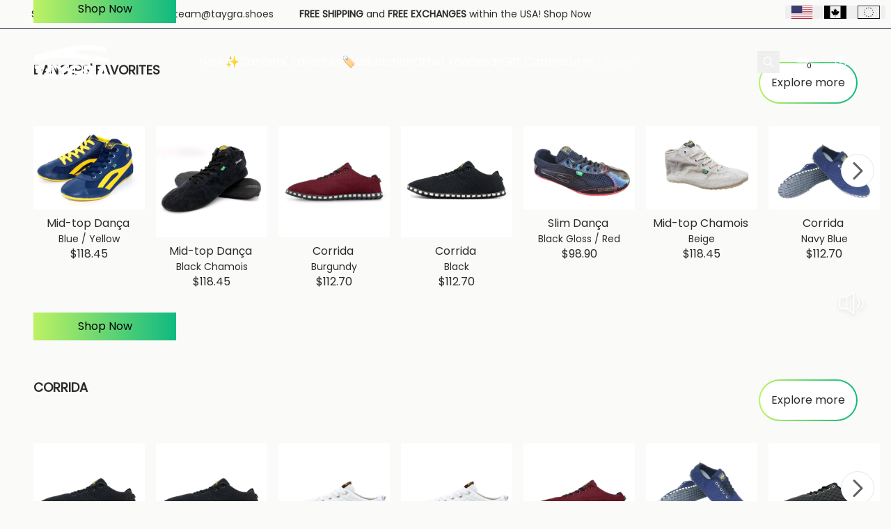

--- FILE ---
content_type: text/javascript
request_url: https://cdn.shopify.com/oxygen-v2/24575/8930/18207/2789969/build/routes/($lang)/index-URGCAXGF.js
body_size: -553
content:
import{a}from"https://cdn.shopify.com/oxygen-v2/24575/8930/18207/2789969/build/_shared/chunk-2TVIGUPI.js";import"https://cdn.shopify.com/oxygen-v2/24575/8930/18207/2789969/build/_shared/chunk-EPZ5I3F3.js";import"https://cdn.shopify.com/oxygen-v2/24575/8930/18207/2789969/build/_shared/chunk-HSHDXLCD.js";import"https://cdn.shopify.com/oxygen-v2/24575/8930/18207/2789969/build/_shared/chunk-NRZHKYMS.js";import"https://cdn.shopify.com/oxygen-v2/24575/8930/18207/2789969/build/_shared/chunk-X7LVX3NV.js";import"https://cdn.shopify.com/oxygen-v2/24575/8930/18207/2789969/build/_shared/chunk-XV53ZTQ7.js";import"https://cdn.shopify.com/oxygen-v2/24575/8930/18207/2789969/build/_shared/chunk-HP3Y6HQW.js";import"https://cdn.shopify.com/oxygen-v2/24575/8930/18207/2789969/build/_shared/chunk-VWQOMKCZ.js";import"https://cdn.shopify.com/oxygen-v2/24575/8930/18207/2789969/build/_shared/chunk-G47HWCR5.js";import"https://cdn.shopify.com/oxygen-v2/24575/8930/18207/2789969/build/_shared/chunk-OMV5YFJ6.js";import"https://cdn.shopify.com/oxygen-v2/24575/8930/18207/2789969/build/_shared/chunk-GQ3JGK5X.js";export{a as default};



--- FILE ---
content_type: text/javascript
request_url: https://cdn.shopify.com/oxygen-v2/24575/8930/18207/2789969/build/_shared/chunk-VWQOMKCZ.js
body_size: 77189
content:
import{a as St}from"https://cdn.shopify.com/oxygen-v2/24575/8930/18207/2789969/build/_shared/chunk-OMV5YFJ6.js";import{a as Rl,b as wi,c as Rt}from"https://cdn.shopify.com/oxygen-v2/24575/8930/18207/2789969/build/_shared/chunk-GQ3JGK5X.js";function re(){return re=Object.assign?Object.assign.bind():function(e){for(var t=1;t<arguments.length;t++){var n=arguments[t];for(var r in n)Object.prototype.hasOwnProperty.call(n,r)&&(e[r]=n[r])}return e},re.apply(this,arguments)}function Ll(e){e===void 0&&(e={});function t(r,o){let{pathname:i,search:a,hash:l}=r.location;return io("",{pathname:i,search:a,hash:l},o.state&&o.state.usr||null,o.state&&o.state.key||"default")}function n(r,o){return typeof o=="string"?o:ct(o)}return Rv(t,n,null,e)}function V(e,t){if(e===!1||e===null||typeof e>"u")throw new Error(t)}function mr(e,t){if(!e){typeof console<"u"&&console.warn(t);try{throw new Error(t)}catch{}}}function Ev(){return Math.random().toString(36).substr(2,8)}function Jc(e,t){return{usr:e.state,key:e.key,idx:t}}function io(e,t,n,r){return n===void 0&&(n=null),re({pathname:typeof e=="string"?e:e.pathname,search:"",hash:""},typeof t=="string"?je(t):t,{state:n,key:t&&t.key||r||Ev()})}function ct(e){let{pathname:t="/",search:n="",hash:r=""}=e;return n&&n!=="?"&&(t+=n.charAt(0)==="?"?n:"?"+n),r&&r!=="#"&&(t+=r.charAt(0)==="#"?r:"#"+r),t}function je(e){let t={};if(e){let n=e.indexOf("#");n>=0&&(t.hash=e.substr(n),e=e.substr(0,n));let r=e.indexOf("?");r>=0&&(t.search=e.substr(r),e=e.substr(0,r)),e&&(t.pathname=e)}return t}function Rv(e,t,n,r){r===void 0&&(r={});let{window:o=document.defaultView,v5Compat:i=!1}=r,a=o.history,l=ne.Pop,s=null,u=d();u==null&&(u=0,a.replaceState(re({},a.state,{idx:u}),""));function d(){return(a.state||{idx:null}).idx}function c(){l=ne.Pop;let _=d(),m=_==null?null:_-u;u=_,s&&s({action:l,location:E.location,delta:m})}function f(_,m){l=ne.Push;let h=io(E.location,_,m);n&&n(h,_),u=d()+1;let p=Jc(h,u),R=E.createHref(h);try{a.pushState(p,"",R)}catch(N){if(N instanceof DOMException&&N.name==="DataCloneError")throw N;o.location.assign(R)}i&&s&&s({action:l,location:E.location,delta:1})}function y(_,m){l=ne.Replace;let h=io(E.location,_,m);n&&n(h,_),u=d();let p=Jc(h,u),R=E.createHref(h);a.replaceState(p,"",R),i&&s&&s({action:l,location:E.location,delta:0})}function v(_){let m=o.location.origin!=="null"?o.location.origin:o.location.href,h=typeof _=="string"?_:ct(_);return h=h.replace(/ $/,"%20"),V(m,"No window.location.(origin|href) available to create URL for href: "+h),new URL(h,m)}let E={get action(){return l},get location(){return e(o,a)},listen(_){if(s)throw new Error("A history only accepts one active listener");return o.addEventListener(Qc,c),s=_,()=>{o.removeEventListener(Qc,c),s=null}},createHref(_){return t(o,_)},createURL:v,encodeLocation(_){let m=v(_);return{pathname:m.pathname,search:m.search,hash:m.hash}},push:f,replace:y,go(_){return a.go(_)}};return E}function xv(e){return e.index===!0}function Si(e,t,n,r){return n===void 0&&(n=[]),r===void 0&&(r={}),e.map((o,i)=>{let a=[...n,String(i)],l=typeof o.id=="string"?o.id:a.join("-");if(V(o.index!==!0||!o.children,"Cannot specify children on an index route"),V(!r[l],'Found a route id collision on id "'+l+`".  Route id's must be globally unique within Data Router usages`),xv(o)){let s=re({},o,t(o),{id:l});return r[l]=s,s}else{let s=re({},o,t(o),{id:l,children:void 0});return r[l]=s,o.children&&(s.children=Si(o.children,t,a,r)),s}})}function Ne(e,t,n){return n===void 0&&(n="/"),Ri(e,t,n,!1)}function Ri(e,t,n,r){let o=typeof t=="string"?je(t):t,i=be(o.pathname||"/",n);if(i==null)return null;let a=cd(e);_v(a);let l=null;for(let s=0;l==null&&s<a.length;++s){let u=fd(i);l=Fv(a[s],u,r)}return l}function Dl(e,t){let{route:n,pathname:r,params:o}=e;return{id:n.id,pathname:r,params:o,data:t[n.id],handle:n.handle}}function cd(e,t,n,r){t===void 0&&(t=[]),n===void 0&&(n=[]),r===void 0&&(r="");let o=(i,a,l)=>{let s={relativePath:l===void 0?i.path||"":l,caseSensitive:i.caseSensitive===!0,childrenIndex:a,route:i};s.relativePath.startsWith("/")&&(V(s.relativePath.startsWith(r),'Absolute route path "'+s.relativePath+'" nested under path '+('"'+r+'" is not valid. An absolute child route path ')+"must start with the combined path of all its parent routes."),s.relativePath=s.relativePath.slice(r.length));let u=ut([r,s.relativePath]),d=n.concat(s);i.children&&i.children.length>0&&(V(i.index!==!0,"Index routes must not have child routes. Please remove "+('all child routes from route path "'+u+'".')),cd(i.children,t,d,u)),!(i.path==null&&!i.index)&&t.push({path:u,score:Ov(u,i.index),routesMeta:d})};return e.forEach((i,a)=>{var l;if(i.path===""||!((l=i.path)!=null&&l.includes("?")))o(i,a);else for(let s of dd(i.path))o(i,a,s)}),t}function dd(e){let t=e.split("/");if(t.length===0)return[];let[n,...r]=t,o=n.endsWith("?"),i=n.replace(/\?$/,"");if(r.length===0)return o?[i,""]:[i];let a=dd(r.join("/")),l=[];return l.push(...a.map(s=>s===""?i:[i,s].join("/"))),o&&l.push(...a),l.map(s=>e.startsWith("/")&&s===""?"/":s)}function _v(e){e.sort((t,n)=>t.score!==n.score?n.score-t.score:Tv(t.routesMeta.map(r=>r.childrenIndex),n.routesMeta.map(r=>r.childrenIndex)))}function Ov(e,t){let n=e.split("/"),r=n.length;return n.some(Xc)&&(r+=Dv),t&&(r+=Cv),n.filter(o=>!Xc(o)).reduce((o,i)=>o+(Nv.test(i)?kv:i===""?Pv:Lv),r)}function Tv(e,t){return e.length===t.length&&e.slice(0,-1).every((r,o)=>r===t[o])?e[e.length-1]-t[t.length-1]:0}function Fv(e,t,n){n===void 0&&(n=!1);let{routesMeta:r}=e,o={},i="/",a=[];for(let l=0;l<r.length;++l){let s=r[l],u=l===r.length-1,d=i==="/"?t:t.slice(i.length)||"/",c=bt({path:s.relativePath,caseSensitive:s.caseSensitive,end:u},d),f=s.route;if(!c&&u&&n&&!r[r.length-1].route.index&&(c=bt({path:s.relativePath,caseSensitive:s.caseSensitive,end:!1},d)),!c)return null;Object.assign(o,c.params),a.push({params:o,pathname:ut([i,c.pathname]),pathnameBase:Uv(ut([i,c.pathnameBase])),route:f}),c.pathnameBase!=="/"&&(i=ut([i,c.pathnameBase]))}return a}function bt(e,t){typeof e=="string"&&(e={path:e,caseSensitive:!1,end:!0});let[n,r]=Mv(e.path,e.caseSensitive,e.end),o=t.match(n);if(!o)return null;let i=o[0],a=i.replace(/(.)\/+$/,"$1"),l=o.slice(1);return{params:r.reduce((u,d,c)=>{let{paramName:f,isOptional:y}=d;if(f==="*"){let E=l[c]||"";a=i.slice(0,i.length-E.length).replace(/(.)\/+$/,"$1")}let v=l[c];return y&&!v?u[f]=void 0:u[f]=(v||"").replace(/%2F/g,"/"),u},{}),pathname:i,pathnameBase:a,pattern:e}}function Mv(e,t,n){t===void 0&&(t=!1),n===void 0&&(n=!0),mr(e==="*"||!e.endsWith("*")||e.endsWith("/*"),'Route path "'+e+'" will be treated as if it were '+('"'+e.replace(/\*$/,"/*")+'" because the `*` character must ')+"always follow a `/` in the pattern. To get rid of this warning, "+('please change the route path to "'+e.replace(/\*$/,"/*")+'".'));let r=[],o="^"+e.replace(/\/*\*?$/,"").replace(/^\/*/,"/").replace(/[\\.*+^${}|()[\]]/g,"\\$&").replace(/\/:([\w-]+)(\?)?/g,(a,l,s)=>(r.push({paramName:l,isOptional:s!=null}),s?"/?([^\\/]+)?":"/([^\\/]+)"));return e.endsWith("*")?(r.push({paramName:"*"}),o+=e==="*"||e==="/*"?"(.*)$":"(?:\\/(.+)|\\/*)$"):n?o+="\\/*$":e!==""&&e!=="/"&&(o+="(?:(?=\\/|$))"),[new RegExp(o,t?void 0:"i"),r]}function fd(e){try{return e.split("/").map(t=>decodeURIComponent(t).replace(/\//g,"%2F")).join("/")}catch(t){return mr(!1,'The URL path "'+e+'" could not be decoded because it is is a malformed URL segment. This is probably due to a bad percent '+("encoding ("+t+").")),e}}function be(e,t){if(t==="/")return e;if(!e.toLowerCase().startsWith(t.toLowerCase()))return null;let n=t.endsWith("/")?t.length-1:t.length,r=e.charAt(n);return r&&r!=="/"?null:e.slice(n)||"/"}function _i(e,t){t===void 0&&(t="/");let{pathname:n,search:r="",hash:o=""}=typeof e=="string"?je(e):e;return{pathname:n?n.startsWith("/")?n:Av(n,t):t,search:Iv(r),hash:jv(o)}}function Av(e,t){let n=t.replace(/\/+$/,"").split("/");return e.split("/").forEach(o=>{o===".."?n.length>1&&n.pop():o!=="."&&n.push(o)}),n.length>1?n.join("/"):"/"}function Sl(e,t,n,r){return"Cannot include a '"+e+"' character in a manually specified "+("`to."+t+"` field ["+JSON.stringify(r)+"].  Please separate it out to the ")+("`to."+n+"` field. Alternatively you may provide the full path as ")+'a string in <Link to="..."> and the router will parse it for you.'}function hd(e){return e.filter((t,n)=>n===0||t.route.path&&t.route.path.length>0)}function Ni(e,t){let n=hd(e);return t?n.map((r,o)=>o===n.length-1?r.pathname:r.pathnameBase):n.map(r=>r.pathnameBase)}function ki(e,t,n,r){r===void 0&&(r=!1);let o;typeof e=="string"?o=je(e):(o=re({},e),V(!o.pathname||!o.pathname.includes("?"),Sl("?","pathname","search",o)),V(!o.pathname||!o.pathname.includes("#"),Sl("#","pathname","hash",o)),V(!o.search||!o.search.includes("#"),Sl("#","search","hash",o)));let i=e===""||o.pathname==="",a=i?"/":o.pathname,l;if(a==null)l=n;else{let c=t.length-1;if(!r&&a.startsWith("..")){let f=a.split("/");for(;f[0]==="..";)f.shift(),c-=1;o.pathname=f.join("/")}l=c>=0?t[c]:"/"}let s=_i(o,l),u=a&&a!=="/"&&a.endsWith("/"),d=(i||a===".")&&n.endsWith("/");return!s.pathname.endsWith("/")&&(u||d)&&(s.pathname+="/"),s}function pd(e,t){return new Nl(e,typeof t=="number"?{status:t}:t)}function zv(e){return e instanceof Promise&&e._tracked===!0}function Hv(e){if(!zv(e))return e;if(e._error)throw e._error;return e._data}function qe(e){return e!=null&&typeof e.status=="number"&&typeof e.statusText=="string"&&typeof e.internal=="boolean"&&"data"in e}function Ci(e){let t=e.window?e.window:typeof window<"u"?window:void 0,n=typeof t<"u"&&typeof t.document<"u"&&typeof t.document.createElement<"u",r=!n;V(e.routes.length>0,"You must provide a non-empty routes array to createRouter");let o;if(e.mapRouteProperties)o=e.mapRouteProperties;else if(e.detectErrorBoundary){let w=e.detectErrorBoundary;o=S=>({hasErrorBoundary:w(S)})}else o=Kv;let i={},a=Si(e.routes,o,void 0,i),l,s=e.basename||"/",u=e.dataStrategy||Xv,d=e.patchRoutesOnNavigation,c=re({v7_fetcherPersist:!1,v7_normalizeFormMethod:!1,v7_partialHydration:!1,v7_prependBasename:!1,v7_relativeSplatPath:!1,v7_skipActionErrorRevalidation:!1},e.future),f=null,y=new Set,v=null,E=null,_=null,m=e.hydrationData!=null,h=Ne(a,e.history.location,s),p=!1,R=null;if(h==null&&!d){let w=Be(404,{pathname:e.history.location.pathname}),{matches:S,route:x}=ld(a);h=S,R={[x.id]:w}}h&&!e.hydrationData&&mi(h,a,e.history.location.pathname).active&&(h=null);let N;if(h)if(h.some(w=>w.route.lazy))N=!1;else if(!h.some(w=>w.route.loader))N=!0;else if(c.v7_partialHydration){let w=e.hydrationData?e.hydrationData.loaderData:null,S=e.hydrationData?e.hydrationData.errors:null;if(S){let x=h.findIndex(P=>S[P.route.id]!==void 0);N=h.slice(0,x+1).every(P=>!Cl(P.route,w,S))}else N=h.every(x=>!Cl(x.route,w,S))}else N=e.hydrationData!=null;else if(N=!1,h=[],c.v7_partialHydration){let w=mi(null,a,e.history.location.pathname);w.active&&w.matches&&(p=!0,h=w.matches)}let k,g={historyAction:e.history.action,location:e.history.location,matches:h,initialized:N,navigation:xl,restoreScrollPosition:e.hydrationData!=null?!1:null,preventScrollReset:!1,revalidation:"idle",loaderData:e.hydrationData&&e.hydrationData.loaderData||{},actionData:e.hydrationData&&e.hydrationData.actionData||null,errors:e.hydrationData&&e.hydrationData.errors||R,fetchers:new Map,blockers:new Map},C=ne.Pop,z=!1,F,b=!1,J=new Map,Ue=null,Le=!1,we=!1,on=[],ci=new Set,Ee=new Map,di=0,Gr=-1,lr=new Map,Vt=new Set,sr=new Map,Zr=new Map,Et=new Set,Un=new Map,In=new Map,fi;function rv(){if(f=e.history.listen(w=>{let{action:S,location:x,delta:P}=w;if(fi){fi(),fi=void 0;return}mr(In.size===0||P!=null,"You are trying to use a blocker on a POP navigation to a location that was not created by @remix-run/router. This will fail silently in production. This can happen if you are navigating outside the router via `window.history.pushState`/`window.location.hash` instead of using router navigation APIs.  This can also happen if you are using createHashRouter and the user manually changes the URL.");let M=Wc({currentLocation:g.location,nextLocation:x,historyAction:S});if(M&&P!=null){let $=new Promise(B=>{fi=B});e.history.go(P*-1),pi(M,{state:"blocked",location:x,proceed(){pi(M,{state:"proceeding",proceed:void 0,reset:void 0,location:x}),$.then(()=>e.history.go(P))},reset(){let B=new Map(g.blockers);B.set(M,pr),Ie({blockers:B})}});return}return jn(S,x)}),n){cy(t,J);let w=()=>dy(t,J);t.addEventListener("pagehide",w),Ue=()=>t.removeEventListener("pagehide",w)}return g.initialized||jn(ne.Pop,g.location,{initialHydration:!0}),k}function ov(){f&&f(),Ue&&Ue(),y.clear(),F&&F.abort(),g.fetchers.forEach((w,S)=>hi(S)),g.blockers.forEach((w,S)=>Bc(S))}function iv(w){return y.add(w),()=>y.delete(w)}function Ie(w,S){S===void 0&&(S={}),g=re({},g,w);let x=[],P=[];c.v7_fetcherPersist&&g.fetchers.forEach((M,$)=>{M.state==="idle"&&(Et.has($)?P.push($):x.push($))}),Et.forEach(M=>{!g.fetchers.has(M)&&!Ee.has(M)&&P.push(M)}),[...y].forEach(M=>M(g,{deletedFetchers:P,viewTransitionOpts:S.viewTransitionOpts,flushSync:S.flushSync===!0})),c.v7_fetcherPersist?(x.forEach(M=>g.fetchers.delete(M)),P.forEach(M=>hi(M))):P.forEach(M=>Et.delete(M))}function ur(w,S,x){var P,M;let{flushSync:$}=x===void 0?{}:x,B=g.actionData!=null&&g.navigation.formMethod!=null&&xt(g.navigation.formMethod)&&g.navigation.state==="loading"&&((P=w.state)==null?void 0:P._isRedirect)!==!0,I;S.actionData?Object.keys(S.actionData).length>0?I=S.actionData:I=null:B?I=g.actionData:I=null;let j=S.loaderData?id(g.loaderData,S.loaderData,S.matches||[],S.errors):g.loaderData,U=g.blockers;U.size>0&&(U=new Map(U),U.forEach((K,_e)=>U.set(_e,pr)));let H=z===!0||g.navigation.formMethod!=null&&xt(g.navigation.formMethod)&&((M=w.state)==null?void 0:M._isRedirect)!==!0;l&&(a=l,l=void 0),Le||C===ne.Pop||(C===ne.Push?e.history.push(w,w.state):C===ne.Replace&&e.history.replace(w,w.state));let W;if(C===ne.Pop){let K=J.get(g.location.pathname);K&&K.has(w.pathname)?W={currentLocation:g.location,nextLocation:w}:J.has(w.pathname)&&(W={currentLocation:w,nextLocation:g.location})}else if(b){let K=J.get(g.location.pathname);K?K.add(w.pathname):(K=new Set([w.pathname]),J.set(g.location.pathname,K)),W={currentLocation:g.location,nextLocation:w}}Ie(re({},S,{actionData:I,loaderData:j,historyAction:C,location:w,initialized:!0,navigation:xl,revalidation:"idle",restoreScrollPosition:Kc(w,S.matches||g.matches),preventScrollReset:H,blockers:U}),{viewTransitionOpts:W,flushSync:$===!0}),C=ne.Pop,z=!1,b=!1,Le=!1,we=!1,on=[]}async function Uc(w,S){if(typeof w=="number"){e.history.go(w);return}let x=kl(g.location,g.matches,s,c.v7_prependBasename,w,c.v7_relativeSplatPath,S?.fromRouteId,S?.relative),{path:P,submission:M,error:$}=Gc(c.v7_normalizeFormMethod,!1,x,S),B=g.location,I=io(g.location,P,S&&S.state);I=re({},I,e.history.encodeLocation(I));let j=S&&S.replace!=null?S.replace:void 0,U=ne.Push;j===!0?U=ne.Replace:j===!1||M!=null&&xt(M.formMethod)&&M.formAction===g.location.pathname+g.location.search&&(U=ne.Replace);let H=S&&"preventScrollReset"in S?S.preventScrollReset===!0:void 0,W=(S&&S.flushSync)===!0,K=Wc({currentLocation:B,nextLocation:I,historyAction:U});if(K){pi(K,{state:"blocked",location:I,proceed(){pi(K,{state:"proceeding",proceed:void 0,reset:void 0,location:I}),Uc(w,S)},reset(){let _e=new Map(g.blockers);_e.set(K,pr),Ie({blockers:_e})}});return}return await jn(U,I,{submission:M,pendingError:$,preventScrollReset:H,replace:S&&S.replace,enableViewTransition:S&&S.viewTransition,flushSync:W})}function av(){if(yl(),Ie({revalidation:"loading"}),g.navigation.state!=="submitting"){if(g.navigation.state==="idle"){jn(g.historyAction,g.location,{startUninterruptedRevalidation:!0});return}jn(C||g.historyAction,g.navigation.location,{overrideNavigation:g.navigation,enableViewTransition:b===!0})}}async function jn(w,S,x){F&&F.abort(),F=null,C=w,Le=(x&&x.startUninterruptedRevalidation)===!0,vv(g.location,g.matches),z=(x&&x.preventScrollReset)===!0,b=(x&&x.enableViewTransition)===!0;let P=l||a,M=x&&x.overrideNavigation,$=x!=null&&x.initialHydration&&g.matches&&g.matches.length>0&&!p?g.matches:Ne(P,S,s),B=(x&&x.flushSync)===!0;if($&&g.initialized&&!we&&ny(g.location,S)&&!(x&&x.submission&&xt(x.submission.formMethod))){ur(S,{matches:$},{flushSync:B});return}let I=mi($,P,S.pathname);if(I.active&&I.matches&&($=I.matches),!$){let{error:q,notFoundMatches:X,route:ce}=gl(S.pathname);ur(S,{matches:X,loaderData:{},errors:{[ce.id]:q}},{flushSync:B});return}F=new AbortController;let j=hr(e.history,S,F.signal,x&&x.submission),U;if(x&&x.pendingError)U=[$n($).route.id,{type:G.error,error:x.pendingError}];else if(x&&x.submission&&xt(x.submission.formMethod)){let q=await lv(j,S,x.submission,$,I.active,{replace:x.replace,flushSync:B});if(q.shortCircuited)return;if(q.pendingActionResult){let[X,ce]=q.pendingActionResult;if(Ze(ce)&&qe(ce.error)&&ce.error.status===404){F=null,ur(S,{matches:q.matches,loaderData:{},errors:{[X]:ce.error}});return}}$=q.matches||$,U=q.pendingActionResult,M=_l(S,x.submission),B=!1,I.active=!1,j=hr(e.history,j.url,j.signal)}let{shortCircuited:H,matches:W,loaderData:K,errors:_e}=await sv(j,S,$,I.active,M,x&&x.submission,x&&x.fetcherSubmission,x&&x.replace,x&&x.initialHydration===!0,B,U);H||(F=null,ur(S,re({matches:W||$},ad(U),{loaderData:K,errors:_e})))}async function lv(w,S,x,P,M,$){$===void 0&&($={}),yl();let B=sy(S,x);if(Ie({navigation:B},{flushSync:$.flushSync===!0}),M){let U=await vi(P,S.pathname,w.signal);if(U.type==="aborted")return{shortCircuited:!0};if(U.type==="error"){let H=$n(U.partialMatches).route.id;return{matches:U.partialMatches,pendingActionResult:[H,{type:G.error,error:U.error}]}}else if(U.matches)P=U.matches;else{let{notFoundMatches:H,error:W,route:K}=gl(S.pathname);return{matches:H,pendingActionResult:[K.id,{type:G.error,error:W}]}}}let I,j=oo(P,S);if(!j.route.action&&!j.route.lazy)I={type:G.error,error:Be(405,{method:w.method,pathname:S.pathname,routeId:j.route.id})};else if(I=(await qr("action",g,w,[j],P,null))[j.route.id],w.signal.aborted)return{shortCircuited:!0};if(Vn(I)){let U;return $&&$.replace!=null?U=$.replace:U=nd(I.response.headers.get("Location"),new URL(w.url),s)===g.location.pathname+g.location.search,await zn(w,I,!0,{submission:x,replace:U}),{shortCircuited:!0}}if(un(I))throw Be(400,{type:"defer-action"});if(Ze(I)){let U=$n(P,j.route.id);return($&&$.replace)!==!0&&(C=ne.Push),{matches:P,pendingActionResult:[U.route.id,I]}}return{matches:P,pendingActionResult:[j.route.id,I]}}async function sv(w,S,x,P,M,$,B,I,j,U,H){let W=M||_l(S,$),K=$||B||ud(W),_e=!Le&&(!c.v7_partialHydration||!j);if(P){if(_e){let de=Ic(H);Ie(re({navigation:W},de!==void 0?{actionData:de}:{}),{flushSync:U})}let Q=await vi(x,S.pathname,w.signal);if(Q.type==="aborted")return{shortCircuited:!0};if(Q.type==="error"){let de=$n(Q.partialMatches).route.id;return{matches:Q.partialMatches,loaderData:{},errors:{[de]:Q.error}}}else if(Q.matches)x=Q.matches;else{let{error:de,notFoundMatches:dr,route:no}=gl(S.pathname);return{matches:dr,loaderData:{},errors:{[no.id]:de}}}}let q=l||a,[X,ce]=qc(e.history,g,x,K,S,c.v7_partialHydration&&j===!0,c.v7_skipActionErrorRevalidation,we,on,ci,Et,sr,Vt,q,s,H);if(wl(Q=>!(x&&x.some(de=>de.route.id===Q))||X&&X.some(de=>de.route.id===Q)),Gr=++di,X.length===0&&ce.length===0){let Q=$c();return ur(S,re({matches:x,loaderData:{},errors:H&&Ze(H[1])?{[H[0]]:H[1].error}:null},ad(H),Q?{fetchers:new Map(g.fetchers)}:{}),{flushSync:U}),{shortCircuited:!0}}if(_e){let Q={};if(!P){Q.navigation=W;let de=Ic(H);de!==void 0&&(Q.actionData=de)}ce.length>0&&(Q.fetchers=uv(ce)),Ie(Q,{flushSync:U})}ce.forEach(Q=>{ln(Q.key),Q.controller&&Ee.set(Q.key,Q.controller)});let cr=()=>ce.forEach(Q=>ln(Q.key));F&&F.signal.addEventListener("abort",cr);let{loaderResults:eo,fetcherResults:Wt}=await jc(g,x,X,ce,w);if(w.signal.aborted)return{shortCircuited:!0};F&&F.signal.removeEventListener("abort",cr),ce.forEach(Q=>Ee.delete(Q.key));let Ft=Ei(eo);if(Ft)return await zn(w,Ft.result,!0,{replace:I}),{shortCircuited:!0};if(Ft=Ei(Wt),Ft)return Vt.add(Ft.key),await zn(w,Ft.result,!0,{replace:I}),{shortCircuited:!0};let{loaderData:El,errors:to}=od(g,x,eo,H,ce,Wt,Un);Un.forEach((Q,de)=>{Q.subscribe(dr=>{(dr||Q.done)&&Un.delete(de)})}),c.v7_partialHydration&&j&&g.errors&&(to=re({},g.errors,to));let Hn=$c(),yi=Vc(Gr),gi=Hn||yi||ce.length>0;return re({matches:x,loaderData:El,errors:to},gi?{fetchers:new Map(g.fetchers)}:{})}function Ic(w){if(w&&!Ze(w[1]))return{[w[0]]:w[1].data};if(g.actionData)return Object.keys(g.actionData).length===0?null:g.actionData}function uv(w){return w.forEach(S=>{let x=g.fetchers.get(S.key),P=ro(void 0,x?x.data:void 0);g.fetchers.set(S.key,P)}),new Map(g.fetchers)}function cv(w,S,x,P){if(r)throw new Error("router.fetch() was called during the server render, but it shouldn't be. You are likely calling a useFetcher() method in the body of your component. Try moving it to a useEffect or a callback.");ln(w);let M=(P&&P.flushSync)===!0,$=l||a,B=kl(g.location,g.matches,s,c.v7_prependBasename,x,c.v7_relativeSplatPath,S,P?.relative),I=Ne($,B,s),j=mi(I,$,B);if(j.active&&j.matches&&(I=j.matches),!I){Bt(w,S,Be(404,{pathname:B}),{flushSync:M});return}let{path:U,submission:H,error:W}=Gc(c.v7_normalizeFormMethod,!0,B,P);if(W){Bt(w,S,W,{flushSync:M});return}let K=oo(I,U),_e=(P&&P.preventScrollReset)===!0;if(H&&xt(H.formMethod)){dv(w,S,U,K,I,j.active,M,_e,H);return}sr.set(w,{routeId:S,path:U}),fv(w,S,U,K,I,j.active,M,_e,H)}async function dv(w,S,x,P,M,$,B,I,j){yl(),sr.delete(w);function U(me){if(!me.route.action&&!me.route.lazy){let fr=Be(405,{method:j.formMethod,pathname:x,routeId:S});return Bt(w,S,fr,{flushSync:B}),!0}return!1}if(!$&&U(P))return;let H=g.fetchers.get(w);an(w,uy(j,H),{flushSync:B});let W=new AbortController,K=hr(e.history,x,W.signal,j);if($){let me=await vi(M,new URL(K.url).pathname,K.signal,w);if(me.type==="aborted")return;if(me.type==="error"){Bt(w,S,me.error,{flushSync:B});return}else if(me.matches){if(M=me.matches,P=oo(M,x),U(P))return}else{Bt(w,S,Be(404,{pathname:x}),{flushSync:B});return}}Ee.set(w,W);let _e=di,X=(await qr("action",g,K,[P],M,w))[P.route.id];if(K.signal.aborted){Ee.get(w)===W&&Ee.delete(w);return}if(c.v7_fetcherPersist&&Et.has(w)){if(Vn(X)||Ze(X)){an(w,sn(void 0));return}}else{if(Vn(X))if(Ee.delete(w),Gr>_e){an(w,sn(void 0));return}else return Vt.add(w),an(w,ro(j)),zn(K,X,!1,{fetcherSubmission:j,preventScrollReset:I});if(Ze(X)){Bt(w,S,X.error);return}}if(un(X))throw Be(400,{type:"defer-action"});let ce=g.navigation.location||g.location,cr=hr(e.history,ce,W.signal),eo=l||a,Wt=g.navigation.state!=="idle"?Ne(eo,g.navigation.location,s):g.matches;V(Wt,"Didn't find any matches after fetcher action");let Ft=++di;lr.set(w,Ft);let El=ro(j,X.data);g.fetchers.set(w,El);let[to,Hn]=qc(e.history,g,Wt,j,ce,!1,c.v7_skipActionErrorRevalidation,we,on,ci,Et,sr,Vt,eo,s,[P.route.id,X]);Hn.filter(me=>me.key!==w).forEach(me=>{let fr=me.key,Yc=g.fetchers.get(fr),wv=ro(void 0,Yc?Yc.data:void 0);g.fetchers.set(fr,wv),ln(fr),me.controller&&Ee.set(fr,me.controller)}),Ie({fetchers:new Map(g.fetchers)});let yi=()=>Hn.forEach(me=>ln(me.key));W.signal.addEventListener("abort",yi);let{loaderResults:gi,fetcherResults:Q}=await jc(g,Wt,to,Hn,cr);if(W.signal.aborted)return;W.signal.removeEventListener("abort",yi),lr.delete(w),Ee.delete(w),Hn.forEach(me=>Ee.delete(me.key));let de=Ei(gi);if(de)return zn(cr,de.result,!1,{preventScrollReset:I});if(de=Ei(Q),de)return Vt.add(de.key),zn(cr,de.result,!1,{preventScrollReset:I});let{loaderData:dr,errors:no}=od(g,Wt,gi,void 0,Hn,Q,Un);if(g.fetchers.has(w)){let me=sn(X.data);g.fetchers.set(w,me)}Vc(Ft),g.navigation.state==="loading"&&Ft>Gr?(V(C,"Expected pending action"),F&&F.abort(),ur(g.navigation.location,{matches:Wt,loaderData:dr,errors:no,fetchers:new Map(g.fetchers)})):(Ie({errors:no,loaderData:id(g.loaderData,dr,Wt,no),fetchers:new Map(g.fetchers)}),we=!1)}async function fv(w,S,x,P,M,$,B,I,j){let U=g.fetchers.get(w);an(w,ro(j,U?U.data:void 0),{flushSync:B});let H=new AbortController,W=hr(e.history,x,H.signal);if($){let X=await vi(M,new URL(W.url).pathname,W.signal,w);if(X.type==="aborted")return;if(X.type==="error"){Bt(w,S,X.error,{flushSync:B});return}else if(X.matches)M=X.matches,P=oo(M,x);else{Bt(w,S,Be(404,{pathname:x}),{flushSync:B});return}}Ee.set(w,H);let K=di,q=(await qr("loader",g,W,[P],M,w))[P.route.id];if(un(q)&&(q=await Fl(q,W.signal,!0)||q),Ee.get(w)===H&&Ee.delete(w),!W.signal.aborted){if(Et.has(w)){an(w,sn(void 0));return}if(Vn(q))if(Gr>K){an(w,sn(void 0));return}else{Vt.add(w),await zn(W,q,!1,{preventScrollReset:I});return}if(Ze(q)){Bt(w,S,q.error);return}V(!un(q),"Unhandled fetcher deferred data"),an(w,sn(q.data))}}async function zn(w,S,x,P){let{submission:M,fetcherSubmission:$,preventScrollReset:B,replace:I}=P===void 0?{}:P;S.response.headers.has("X-Remix-Revalidate")&&(we=!0);let j=S.response.headers.get("Location");V(j,"Expected a Location header on the redirect Response"),j=nd(j,new URL(w.url),s);let U=io(g.location,j,{_isRedirect:!0});if(n){let X=!1;if(S.response.headers.has("X-Remix-Reload-Document"))X=!0;else if(Tl.test(j)){let ce=e.history.createURL(j);X=ce.origin!==t.location.origin||be(ce.pathname,s)==null}if(X){I?t.location.replace(j):t.location.assign(j);return}}F=null;let H=I===!0||S.response.headers.has("X-Remix-Replace")?ne.Replace:ne.Push,{formMethod:W,formAction:K,formEncType:_e}=g.navigation;!M&&!$&&W&&K&&_e&&(M=ud(g.navigation));let q=M||$;if(bv.has(S.response.status)&&q&&xt(q.formMethod))await jn(H,U,{submission:re({},q,{formAction:j}),preventScrollReset:B||z,enableViewTransition:x?b:void 0});else{let X=_l(U,M);await jn(H,U,{overrideNavigation:X,fetcherSubmission:$,preventScrollReset:B||z,enableViewTransition:x?b:void 0})}}async function qr(w,S,x,P,M,$){let B,I={};try{B=await Gv(u,w,S,x,P,M,$,i,o)}catch(j){return P.forEach(U=>{I[U.route.id]={type:G.error,error:j}}),I}for(let[j,U]of Object.entries(B))if(ry(U)){let H=U.result;I[j]={type:G.redirect,response:ey(H,x,j,M,s,c.v7_relativeSplatPath)}}else I[j]=await qv(U);return I}async function jc(w,S,x,P,M){let $=w.matches,B=qr("loader",w,M,x,S,null),I=Promise.all(P.map(async H=>{if(H.matches&&H.match&&H.controller){let K=(await qr("loader",w,hr(e.history,H.path,H.controller.signal),[H.match],H.matches,H.key))[H.match.route.id];return{[H.key]:K}}else return Promise.resolve({[H.key]:{type:G.error,error:Be(404,{pathname:H.path})}})})),j=await B,U=(await I).reduce((H,W)=>Object.assign(H,W),{});return await Promise.all([ay(S,j,M.signal,$,w.loaderData),ly(S,U,P)]),{loaderResults:j,fetcherResults:U}}function yl(){we=!0,on.push(...wl()),sr.forEach((w,S)=>{Ee.has(S)&&ci.add(S),ln(S)})}function an(w,S,x){x===void 0&&(x={}),g.fetchers.set(w,S),Ie({fetchers:new Map(g.fetchers)},{flushSync:(x&&x.flushSync)===!0})}function Bt(w,S,x,P){P===void 0&&(P={});let M=$n(g.matches,S);hi(w),Ie({errors:{[M.route.id]:x},fetchers:new Map(g.fetchers)},{flushSync:(P&&P.flushSync)===!0})}function zc(w){return Zr.set(w,(Zr.get(w)||0)+1),Et.has(w)&&Et.delete(w),g.fetchers.get(w)||Ol}function hi(w){let S=g.fetchers.get(w);Ee.has(w)&&!(S&&S.state==="loading"&&lr.has(w))&&ln(w),sr.delete(w),lr.delete(w),Vt.delete(w),c.v7_fetcherPersist&&Et.delete(w),ci.delete(w),g.fetchers.delete(w)}function hv(w){let S=(Zr.get(w)||0)-1;S<=0?(Zr.delete(w),Et.add(w),c.v7_fetcherPersist||hi(w)):Zr.set(w,S),Ie({fetchers:new Map(g.fetchers)})}function ln(w){let S=Ee.get(w);S&&(S.abort(),Ee.delete(w))}function Hc(w){for(let S of w){let x=zc(S),P=sn(x.data);g.fetchers.set(S,P)}}function $c(){let w=[],S=!1;for(let x of Vt){let P=g.fetchers.get(x);V(P,"Expected fetcher: "+x),P.state==="loading"&&(Vt.delete(x),w.push(x),S=!0)}return Hc(w),S}function Vc(w){let S=[];for(let[x,P]of lr)if(P<w){let M=g.fetchers.get(x);V(M,"Expected fetcher: "+x),M.state==="loading"&&(ln(x),lr.delete(x),S.push(x))}return Hc(S),S.length>0}function pv(w,S){let x=g.blockers.get(w)||pr;return In.get(w)!==S&&In.set(w,S),x}function Bc(w){g.blockers.delete(w),In.delete(w)}function pi(w,S){let x=g.blockers.get(w)||pr;V(x.state==="unblocked"&&S.state==="blocked"||x.state==="blocked"&&S.state==="blocked"||x.state==="blocked"&&S.state==="proceeding"||x.state==="blocked"&&S.state==="unblocked"||x.state==="proceeding"&&S.state==="unblocked","Invalid blocker state transition: "+x.state+" -> "+S.state);let P=new Map(g.blockers);P.set(w,S),Ie({blockers:P})}function Wc(w){let{currentLocation:S,nextLocation:x,historyAction:P}=w;if(In.size===0)return;In.size>1&&mr(!1,"A router only supports one blocker at a time");let M=Array.from(In.entries()),[$,B]=M[M.length-1],I=g.blockers.get($);if(!(I&&I.state==="proceeding")&&B({currentLocation:S,nextLocation:x,historyAction:P}))return $}function gl(w){let S=Be(404,{pathname:w}),x=l||a,{matches:P,route:M}=ld(x);return wl(),{notFoundMatches:P,route:M,error:S}}function wl(w){let S=[];return Un.forEach((x,P)=>{(!w||w(P))&&(x.cancel(),S.push(P),Un.delete(P))}),S}function mv(w,S,x){if(v=w,_=S,E=x||null,!m&&g.navigation===xl){m=!0;let P=Kc(g.location,g.matches);P!=null&&Ie({restoreScrollPosition:P})}return()=>{v=null,_=null,E=null}}function bc(w,S){return E&&E(w,S.map(P=>Dl(P,g.loaderData)))||w.key}function vv(w,S){if(v&&_){let x=bc(w,S);v[x]=_()}}function Kc(w,S){if(v){let x=bc(w,S),P=v[x];if(typeof P=="number")return P}return null}function mi(w,S,x){if(d)if(w){if(Object.keys(w[0].params).length>0)return{active:!0,matches:Ri(S,x,s,!0)}}else return{active:!0,matches:Ri(S,x,s,!0)||[]};return{active:!1,matches:null}}async function vi(w,S,x,P){if(!d)return{type:"success",matches:w};let M=w;for(;;){let $=l==null,B=l||a,I=i;try{await d({signal:x,path:S,matches:M,fetcherKey:P,patch:(H,W)=>{x.aborted||td(H,W,B,I,o)}})}catch(H){return{type:"error",error:H,partialMatches:M}}finally{$&&!x.aborted&&(a=[...a])}if(x.aborted)return{type:"aborted"};let j=Ne(B,S,s);if(j)return{type:"success",matches:j};let U=Ri(B,S,s,!0);if(!U||M.length===U.length&&M.every((H,W)=>H.route.id===U[W].route.id))return{type:"success",matches:null};M=U}}function yv(w){i={},l=Si(w,o,void 0,i)}function gv(w,S){let x=l==null;td(w,S,l||a,i,o),x&&(a=[...a],Ie({}))}return k={get basename(){return s},get future(){return c},get state(){return g},get routes(){return a},get window(){return t},initialize:rv,subscribe:iv,enableScrollRestoration:mv,navigate:Uc,fetch:cv,revalidate:av,createHref:w=>e.history.createHref(w),encodeLocation:w=>e.history.encodeLocation(w),getFetcher:zc,deleteFetcher:hv,dispose:ov,getBlocker:pv,deleteBlocker:Bc,patchRoutes:gv,_internalFetchControllers:Ee,_internalActiveDeferreds:Un,_internalSetRoutes:yv},k}function Yv(e){return e!=null&&("formData"in e&&e.formData!=null||"body"in e&&e.body!==void 0)}function kl(e,t,n,r,o,i,a,l){let s,u;if(a){s=[];for(let c of t)if(s.push(c),c.route.id===a){u=c;break}}else s=t,u=t[t.length-1];let d=ki(o||".",Ni(s,i),be(e.pathname,n)||e.pathname,l==="path");if(o==null&&(d.search=e.search,d.hash=e.hash),(o==null||o===""||o===".")&&u){let c=Ml(d.search);if(u.route.index&&!c)d.search=d.search?d.search.replace(/^\?/,"?index&"):"?index";else if(!u.route.index&&c){let f=new URLSearchParams(d.search),y=f.getAll("index");f.delete("index"),y.filter(E=>E).forEach(E=>f.append("index",E));let v=f.toString();d.search=v?"?"+v:""}}return r&&n!=="/"&&(d.pathname=d.pathname==="/"?n:ut([n,d.pathname])),ct(d)}function Gc(e,t,n,r){if(!r||!Yv(r))return{path:n};if(r.formMethod&&!iy(r.formMethod))return{path:n,error:Be(405,{method:r.formMethod})};let o=()=>({path:n,error:Be(400,{type:"invalid-body"})}),i=r.formMethod||"get",a=e?i.toUpperCase():i.toLowerCase(),l=wd(n);if(r.body!==void 0){if(r.formEncType==="text/plain"){if(!xt(a))return o();let f=typeof r.body=="string"?r.body:r.body instanceof FormData||r.body instanceof URLSearchParams?Array.from(r.body.entries()).reduce((y,v)=>{let[E,_]=v;return""+y+E+"="+_+`
`},""):String(r.body);return{path:n,submission:{formMethod:a,formAction:l,formEncType:r.formEncType,formData:void 0,json:void 0,text:f}}}else if(r.formEncType==="application/json"){if(!xt(a))return o();try{let f=typeof r.body=="string"?JSON.parse(r.body):r.body;return{path:n,submission:{formMethod:a,formAction:l,formEncType:r.formEncType,formData:void 0,json:f,text:void 0}}}catch{return o()}}}V(typeof FormData=="function","FormData is not available in this environment");let s,u;if(r.formData)s=Pl(r.formData),u=r.formData;else if(r.body instanceof FormData)s=Pl(r.body),u=r.body;else if(r.body instanceof URLSearchParams)s=r.body,u=rd(s);else if(r.body==null)s=new URLSearchParams,u=new FormData;else try{s=new URLSearchParams(r.body),u=rd(s)}catch{return o()}let d={formMethod:a,formAction:l,formEncType:r&&r.formEncType||"application/x-www-form-urlencoded",formData:u,json:void 0,text:void 0};if(xt(d.formMethod))return{path:n,submission:d};let c=je(n);return t&&c.search&&Ml(c.search)&&s.append("index",""),c.search="?"+s,{path:ct(c),submission:d}}function Zc(e,t,n){n===void 0&&(n=!1);let r=e.findIndex(o=>o.route.id===t);return r>=0?e.slice(0,n?r+1:r):e}function qc(e,t,n,r,o,i,a,l,s,u,d,c,f,y,v,E){let _=E?Ze(E[1])?E[1].error:E[1].data:void 0,m=e.createURL(t.location),h=e.createURL(o),p=n;i&&t.errors?p=Zc(n,Object.keys(t.errors)[0],!0):E&&Ze(E[1])&&(p=Zc(n,E[0]));let R=E?E[1].statusCode:void 0,N=a&&R&&R>=400,k=p.filter((C,z)=>{let{route:F}=C;if(F.lazy)return!0;if(F.loader==null)return!1;if(i)return Cl(F,t.loaderData,t.errors);if(Qv(t.loaderData,t.matches[z],C)||s.some(Ue=>Ue===C.route.id))return!0;let b=t.matches[z],J=C;return ed(C,re({currentUrl:m,currentParams:b.params,nextUrl:h,nextParams:J.params},r,{actionResult:_,actionStatus:R,defaultShouldRevalidate:N?!1:l||m.pathname+m.search===h.pathname+h.search||m.search!==h.search||yd(b,J)}))}),g=[];return c.forEach((C,z)=>{if(i||!n.some(Le=>Le.route.id===C.routeId)||d.has(z))return;let F=Ne(y,C.path,v);if(!F){g.push({key:z,routeId:C.routeId,path:C.path,matches:null,match:null,controller:null});return}let b=t.fetchers.get(z),J=oo(F,C.path),Ue=!1;f.has(z)?Ue=!1:u.has(z)?(u.delete(z),Ue=!0):b&&b.state!=="idle"&&b.data===void 0?Ue=l:Ue=ed(J,re({currentUrl:m,currentParams:t.matches[t.matches.length-1].params,nextUrl:h,nextParams:n[n.length-1].params},r,{actionResult:_,actionStatus:R,defaultShouldRevalidate:N?!1:l})),Ue&&g.push({key:z,routeId:C.routeId,path:C.path,matches:F,match:J,controller:new AbortController})}),[k,g]}function Cl(e,t,n){if(e.lazy)return!0;if(!e.loader)return!1;let r=t!=null&&t[e.id]!==void 0,o=n!=null&&n[e.id]!==void 0;return!r&&o?!1:typeof e.loader=="function"&&e.loader.hydrate===!0?!0:!r&&!o}function Qv(e,t,n){let r=!t||n.route.id!==t.route.id,o=e[n.route.id]===void 0;return r||o}function yd(e,t){let n=e.route.path;return e.pathname!==t.pathname||n!=null&&n.endsWith("*")&&e.params["*"]!==t.params["*"]}function ed(e,t){if(e.route.shouldRevalidate){let n=e.route.shouldRevalidate(t);if(typeof n=="boolean")return n}return t.defaultShouldRevalidate}function td(e,t,n,r,o){var i;let a;if(e){let u=r[e];V(u,"No route found to patch children into: routeId = "+e),u.children||(u.children=[]),a=u.children}else a=n;let l=t.filter(u=>!a.some(d=>gd(u,d))),s=Si(l,o,[e||"_","patch",String(((i=a)==null?void 0:i.length)||"0")],r);a.push(...s)}function gd(e,t){return"id"in e&&"id"in t&&e.id===t.id?!0:e.index===t.index&&e.path===t.path&&e.caseSensitive===t.caseSensitive?(!e.children||e.children.length===0)&&(!t.children||t.children.length===0)?!0:e.children.every((n,r)=>{var o;return(o=t.children)==null?void 0:o.some(i=>gd(n,i))}):!1}async function Jv(e,t,n){if(!e.lazy)return;let r=await e.lazy();if(!e.lazy)return;let o=n[e.id];V(o,"No route found in manifest");let i={};for(let a in r){let s=o[a]!==void 0&&a!=="hasErrorBoundary";mr(!s,'Route "'+o.id+'" has a static property "'+a+'" defined but its lazy function is also returning a value for this property. '+('The lazy route property "'+a+'" will be ignored.')),!s&&!Sv.has(a)&&(i[a]=r[a])}Object.assign(o,i),Object.assign(o,re({},t(o),{lazy:void 0}))}async function Xv(e){let{matches:t}=e,n=t.filter(o=>o.shouldLoad);return(await Promise.all(n.map(o=>o.resolve()))).reduce((o,i,a)=>Object.assign(o,{[n[a].route.id]:i}),{})}async function Gv(e,t,n,r,o,i,a,l,s,u){let d=i.map(y=>y.route.lazy?Jv(y.route,s,l):void 0),c=i.map((y,v)=>{let E=d[v],_=o.some(h=>h.route.id===y.route.id);return re({},y,{shouldLoad:_,resolve:async h=>(h&&r.method==="GET"&&(y.route.lazy||y.route.loader)&&(_=!0),_?Zv(t,r,y,E,h,u):Promise.resolve({type:G.data,result:void 0}))})}),f=await e({matches:c,request:r,params:i[0].params,fetcherKey:a,context:u});try{await Promise.all(d)}catch{}return f}async function Zv(e,t,n,r,o,i){let a,l,s=u=>{let d,c=new Promise((v,E)=>d=E);l=()=>d(),t.signal.addEventListener("abort",l);let f=v=>typeof u!="function"?Promise.reject(new Error("You cannot call the handler for a route which defines a boolean "+('"'+e+'" [routeId: '+n.route.id+"]"))):u({request:t,params:n.params,context:i},...v!==void 0?[v]:[]),y=(async()=>{try{return{type:"data",result:await(o?o(E=>f(E)):f())}}catch(v){return{type:"error",result:v}}})();return Promise.race([y,c])};try{let u=n.route[e];if(r)if(u){let d,[c]=await Promise.all([s(u).catch(f=>{d=f}),r]);if(d!==void 0)throw d;a=c}else if(await r,u=n.route[e],u)a=await s(u);else if(e==="action"){let d=new URL(t.url),c=d.pathname+d.search;throw Be(405,{method:t.method,pathname:c,routeId:n.route.id})}else return{type:G.data,result:void 0};else if(u)a=await s(u);else{let d=new URL(t.url),c=d.pathname+d.search;throw Be(404,{pathname:c})}V(a.result!==void 0,"You defined "+(e==="action"?"an action":"a loader")+" for route "+('"'+n.route.id+"\" but didn't return anything from your `"+e+"` ")+"function. Please return a value or `null`.")}catch(u){return{type:G.error,result:u}}finally{l&&t.signal.removeEventListener("abort",l)}return a}async function qv(e){let{result:t,type:n}=e;if(Ed(t)){let c;try{let f=t.headers.get("Content-Type");f&&/\bapplication\/json\b/.test(f)?t.body==null?c=null:c=await t.json():c=await t.text()}catch(f){return{type:G.error,error:f}}return n===G.error?{type:G.error,error:new We(t.status,t.statusText,c),statusCode:t.status,headers:t.headers}:{type:G.data,data:c,statusCode:t.status,headers:t.headers}}if(n===G.error){if(sd(t)){var r,o;if(t.data instanceof Error){var i,a;return{type:G.error,error:t.data,statusCode:(i=t.init)==null?void 0:i.status,headers:(a=t.init)!=null&&a.headers?new Headers(t.init.headers):void 0}}return{type:G.error,error:new We(((r=t.init)==null?void 0:r.status)||500,void 0,t.data),statusCode:qe(t)?t.status:void 0,headers:(o=t.init)!=null&&o.headers?new Headers(t.init.headers):void 0}}return{type:G.error,error:t,statusCode:qe(t)?t.status:void 0}}if(oy(t)){var l,s;return{type:G.deferred,deferredData:t,statusCode:(l=t.init)==null?void 0:l.status,headers:((s=t.init)==null?void 0:s.headers)&&new Headers(t.init.headers)}}if(sd(t)){var u,d;return{type:G.data,data:t.data,statusCode:(u=t.init)==null?void 0:u.status,headers:(d=t.init)!=null&&d.headers?new Headers(t.init.headers):void 0}}return{type:G.data,data:t}}function ey(e,t,n,r,o,i){let a=e.headers.get("Location");if(V(a,"Redirects returned/thrown from loaders/actions must have a Location header"),!Tl.test(a)){let l=r.slice(0,r.findIndex(s=>s.route.id===n)+1);a=kl(new URL(t.url),l,o,!0,a,i),e.headers.set("Location",a)}return e}function nd(e,t,n){if(Tl.test(e)){let r=e,o=r.startsWith("//")?new URL(t.protocol+r):new URL(r),i=be(o.pathname,n)!=null;if(o.origin===t.origin&&i)return o.pathname+o.search+o.hash}return e}function hr(e,t,n,r){let o=e.createURL(wd(t)).toString(),i={signal:n};if(r&&xt(r.formMethod)){let{formMethod:a,formEncType:l}=r;i.method=a.toUpperCase(),l==="application/json"?(i.headers=new Headers({"Content-Type":l}),i.body=JSON.stringify(r.json)):l==="text/plain"?i.body=r.text:l==="application/x-www-form-urlencoded"&&r.formData?i.body=Pl(r.formData):i.body=r.formData}return new Request(o,i)}function Pl(e){let t=new URLSearchParams;for(let[n,r]of e.entries())t.append(n,typeof r=="string"?r:r.name);return t}function rd(e){let t=new FormData;for(let[n,r]of e.entries())t.append(n,r);return t}function ty(e,t,n,r,o){let i={},a=null,l,s=!1,u={},d=n&&Ze(n[1])?n[1].error:void 0;return e.forEach(c=>{if(!(c.route.id in t))return;let f=c.route.id,y=t[f];if(V(!Vn(y),"Cannot handle redirect results in processLoaderData"),Ze(y)){let v=y.error;if(d!==void 0&&(v=d,d=void 0),a=a||{},o)a[f]=v;else{let E=$n(e,f);a[E.route.id]==null&&(a[E.route.id]=v)}i[f]=void 0,s||(s=!0,l=qe(y.error)?y.error.status:500),y.headers&&(u[f]=y.headers)}else un(y)?(r.set(f,y.deferredData),i[f]=y.deferredData.data,y.statusCode!=null&&y.statusCode!==200&&!s&&(l=y.statusCode),y.headers&&(u[f]=y.headers)):(i[f]=y.data,y.statusCode&&y.statusCode!==200&&!s&&(l=y.statusCode),y.headers&&(u[f]=y.headers))}),d!==void 0&&n&&(a={[n[0]]:d},i[n[0]]=void 0),{loaderData:i,errors:a,statusCode:l||200,loaderHeaders:u}}function od(e,t,n,r,o,i,a){let{loaderData:l,errors:s}=ty(t,n,r,a,!1);return o.forEach(u=>{let{key:d,match:c,controller:f}=u,y=i[d];if(V(y,"Did not find corresponding fetcher result"),!(f&&f.signal.aborted))if(Ze(y)){let v=$n(e.matches,c?.route.id);s&&s[v.route.id]||(s=re({},s,{[v.route.id]:y.error})),e.fetchers.delete(d)}else if(Vn(y))V(!1,"Unhandled fetcher revalidation redirect");else if(un(y))V(!1,"Unhandled fetcher deferred data");else{let v=sn(y.data);e.fetchers.set(d,v)}}),{loaderData:l,errors:s}}function id(e,t,n,r){let o=re({},t);for(let i of n){let a=i.route.id;if(t.hasOwnProperty(a)?t[a]!==void 0&&(o[a]=t[a]):e[a]!==void 0&&i.route.loader&&(o[a]=e[a]),r&&r.hasOwnProperty(a))break}return o}function ad(e){return e?Ze(e[1])?{actionData:{}}:{actionData:{[e[0]]:e[1].data}}:{}}function $n(e,t){return(t?e.slice(0,e.findIndex(r=>r.route.id===t)+1):[...e]).reverse().find(r=>r.route.hasErrorBoundary===!0)||e[0]}function ld(e){let t=e.length===1?e[0]:e.find(n=>n.index||!n.path||n.path==="/")||{id:"__shim-error-route__"};return{matches:[{params:{},pathname:"",pathnameBase:"",route:t}],route:t}}function Be(e,t){let{pathname:n,routeId:r,method:o,type:i,message:a}=t===void 0?{}:t,l="Unknown Server Error",s="Unknown @remix-run/router error";return e===400?(l="Bad Request",o&&n&&r?s="You made a "+o+' request to "'+n+'" but '+('did not provide a `loader` for route "'+r+'", ')+"so there is no way to handle the request.":i==="defer-action"?s="defer() is not supported in actions":i==="invalid-body"&&(s="Unable to encode submission body")):e===403?(l="Forbidden",s='Route "'+r+'" does not match URL "'+n+'"'):e===404?(l="Not Found",s='No route matches URL "'+n+'"'):e===405&&(l="Method Not Allowed",o&&n&&r?s="You made a "+o.toUpperCase()+' request to "'+n+'" but '+('did not provide an `action` for route "'+r+'", ')+"so there is no way to handle the request.":o&&(s='Invalid request method "'+o.toUpperCase()+'"')),new We(e||500,l,new Error(s),!0)}function Ei(e){let t=Object.entries(e);for(let n=t.length-1;n>=0;n--){let[r,o]=t[n];if(Vn(o))return{key:r,result:o}}}function wd(e){let t=typeof e=="string"?je(e):e;return ct(re({},t,{hash:""}))}function ny(e,t){return e.pathname!==t.pathname||e.search!==t.search?!1:e.hash===""?t.hash!=="":e.hash===t.hash?!0:t.hash!==""}function ry(e){return Ed(e.result)&&Wv.has(e.result.status)}function un(e){return e.type===G.deferred}function Ze(e){return e.type===G.error}function Vn(e){return(e&&e.type)===G.redirect}function sd(e){return typeof e=="object"&&e!=null&&"type"in e&&"data"in e&&"init"in e&&e.type==="DataWithResponseInit"}function oy(e){let t=e;return t&&typeof t=="object"&&typeof t.data=="object"&&typeof t.subscribe=="function"&&typeof t.cancel=="function"&&typeof t.resolveData=="function"}function Ed(e){return e!=null&&typeof e.status=="number"&&typeof e.statusText=="string"&&typeof e.headers=="object"&&typeof e.body<"u"}function iy(e){return Bv.has(e.toLowerCase())}function xt(e){return $v.has(e.toLowerCase())}async function ay(e,t,n,r,o){let i=Object.entries(t);for(let a=0;a<i.length;a++){let[l,s]=i[a],u=e.find(f=>f?.route.id===l);if(!u)continue;let d=r.find(f=>f.route.id===u.route.id),c=d!=null&&!yd(d,u)&&(o&&o[u.route.id])!==void 0;un(s)&&c&&await Fl(s,n,!1).then(f=>{f&&(t[l]=f)})}}async function ly(e,t,n){for(let r=0;r<n.length;r++){let{key:o,routeId:i,controller:a}=n[r],l=t[o];e.find(u=>u?.route.id===i)&&un(l)&&(V(a,"Expected an AbortController for revalidating fetcher deferred result"),await Fl(l,a.signal,!0).then(u=>{u&&(t[o]=u)}))}}async function Fl(e,t,n){if(n===void 0&&(n=!1),!await e.deferredData.resolveData(t)){if(n)try{return{type:G.data,data:e.deferredData.unwrappedData}}catch(o){return{type:G.error,error:o}}return{type:G.data,data:e.deferredData.data}}}function Ml(e){return new URLSearchParams(e).getAll("index").some(t=>t==="")}function oo(e,t){let n=typeof t=="string"?je(t).search:t.search;if(e[e.length-1].route.index&&Ml(n||""))return e[e.length-1];let r=hd(e);return r[r.length-1]}function ud(e){let{formMethod:t,formAction:n,formEncType:r,text:o,formData:i,json:a}=e;if(!(!t||!n||!r)){if(o!=null)return{formMethod:t,formAction:n,formEncType:r,formData:void 0,json:void 0,text:o};if(i!=null)return{formMethod:t,formAction:n,formEncType:r,formData:i,json:void 0,text:void 0};if(a!==void 0)return{formMethod:t,formAction:n,formEncType:r,formData:void 0,json:a,text:void 0}}}function _l(e,t){return t?{state:"loading",location:e,formMethod:t.formMethod,formAction:t.formAction,formEncType:t.formEncType,formData:t.formData,json:t.json,text:t.text}:{state:"loading",location:e,formMethod:void 0,formAction:void 0,formEncType:void 0,formData:void 0,json:void 0,text:void 0}}function sy(e,t){return{state:"submitting",location:e,formMethod:t.formMethod,formAction:t.formAction,formEncType:t.formEncType,formData:t.formData,json:t.json,text:t.text}}function ro(e,t){return e?{state:"loading",formMethod:e.formMethod,formAction:e.formAction,formEncType:e.formEncType,formData:e.formData,json:e.json,text:e.text,data:t}:{state:"loading",formMethod:void 0,formAction:void 0,formEncType:void 0,formData:void 0,json:void 0,text:void 0,data:t}}function uy(e,t){return{state:"submitting",formMethod:e.formMethod,formAction:e.formAction,formEncType:e.formEncType,formData:e.formData,json:e.json,text:e.text,data:t?t.data:void 0}}function sn(e){return{state:"idle",formMethod:void 0,formAction:void 0,formEncType:void 0,formData:void 0,json:void 0,text:void 0,data:e}}function cy(e,t){try{let n=e.sessionStorage.getItem(vd);if(n){let r=JSON.parse(n);for(let[o,i]of Object.entries(r||{}))i&&Array.isArray(i)&&t.set(o,new Set(i||[]))}}catch{}}function dy(e,t){if(t.size>0){let n={};for(let[r,o]of t)n[r]=[...o];try{e.sessionStorage.setItem(vd,JSON.stringify(n))}catch(r){mr(!1,"Failed to save applied view transitions in sessionStorage ("+r+").")}}}var ne,Qc,G,Sv,Nv,kv,Cv,Pv,Lv,Dv,Xc,ut,Uv,Iv,jv,Nl,Mt,xi,vr,We,md,$v,Vv,Bv,Wv,bv,xl,Ol,pr,Tl,Kv,vd,pE,At=Rl(()=>{(function(e){e.Pop="POP",e.Push="PUSH",e.Replace="REPLACE"})(ne||(ne={}));Qc="popstate";(function(e){e.data="data",e.deferred="deferred",e.redirect="redirect",e.error="error"})(G||(G={}));Sv=new Set(["lazy","caseSensitive","path","id","index","children"]);Nv=/^:[\w-]+$/,kv=3,Cv=2,Pv=1,Lv=10,Dv=-2,Xc=e=>e==="*";ut=e=>e.join("/").replace(/\/\/+/g,"/"),Uv=e=>e.replace(/\/+$/,"").replace(/^\/*/,"/"),Iv=e=>!e||e==="?"?"":e.startsWith("?")?e:"?"+e,jv=e=>!e||e==="#"?"":e.startsWith("#")?e:"#"+e,Nl=class{constructor(t,n){this.type="DataWithResponseInit",this.data=t,this.init=n||null}};Mt=class extends Error{},xi=class{constructor(t,n){this.pendingKeysSet=new Set,this.subscribers=new Set,this.deferredKeys=[],V(t&&typeof t=="object"&&!Array.isArray(t),"defer() only accepts plain objects");let r;this.abortPromise=new Promise((i,a)=>r=a),this.controller=new AbortController;let o=()=>r(new Mt("Deferred data aborted"));this.unlistenAbortSignal=()=>this.controller.signal.removeEventListener("abort",o),this.controller.signal.addEventListener("abort",o),this.data=Object.entries(t).reduce((i,a)=>{let[l,s]=a;return Object.assign(i,{[l]:this.trackPromise(l,s)})},{}),this.done&&this.unlistenAbortSignal(),this.init=n}trackPromise(t,n){if(!(n instanceof Promise))return n;this.deferredKeys.push(t),this.pendingKeysSet.add(t);let r=Promise.race([n,this.abortPromise]).then(o=>this.onSettle(r,t,void 0,o),o=>this.onSettle(r,t,o));return r.catch(()=>{}),Object.defineProperty(r,"_tracked",{get:()=>!0}),r}onSettle(t,n,r,o){if(this.controller.signal.aborted&&r instanceof Mt)return this.unlistenAbortSignal(),Object.defineProperty(t,"_error",{get:()=>r}),Promise.reject(r);if(this.pendingKeysSet.delete(n),this.done&&this.unlistenAbortSignal(),r===void 0&&o===void 0){let i=new Error('Deferred data for key "'+n+'" resolved/rejected with `undefined`, you must resolve/reject with a value or `null`.');return Object.defineProperty(t,"_error",{get:()=>i}),this.emit(!1,n),Promise.reject(i)}return o===void 0?(Object.defineProperty(t,"_error",{get:()=>r}),this.emit(!1,n),Promise.reject(r)):(Object.defineProperty(t,"_data",{get:()=>o}),this.emit(!1,n),o)}emit(t,n){this.subscribers.forEach(r=>r(t,n))}subscribe(t){return this.subscribers.add(t),()=>this.subscribers.delete(t)}cancel(){this.controller.abort(),this.pendingKeysSet.forEach((t,n)=>this.pendingKeysSet.delete(n)),this.emit(!0)}async resolveData(t){let n=!1;if(!this.done){let r=()=>this.cancel();t.addEventListener("abort",r),n=await new Promise(o=>{this.subscribe(i=>{t.removeEventListener("abort",r),(i||this.done)&&o(i)})})}return n}get done(){return this.pendingKeysSet.size===0}get unwrappedData(){return V(this.data!==null&&this.done,"Can only unwrap data on initialized and settled deferreds"),Object.entries(this.data).reduce((t,n)=>{let[r,o]=n;return Object.assign(t,{[r]:Hv(o)})},{})}get pendingKeys(){return Array.from(this.pendingKeysSet)}};vr=function(t,n){n===void 0&&(n=302);let r=n;typeof r=="number"?r={status:r}:typeof r.status>"u"&&(r.status=302);let o=new Headers(r.headers);return o.set("Location",t),new Response(null,re({},r,{headers:o}))},We=class{constructor(t,n,r,o){o===void 0&&(o=!1),this.status=t,this.statusText=n||"",this.internal=o,r instanceof Error?(this.data=r.toString(),this.error=r):this.data=r}};md=["post","put","patch","delete"],$v=new Set(md),Vv=["get",...md],Bv=new Set(Vv),Wv=new Set([301,302,303,307,308]),bv=new Set([307,308]),xl={state:"idle",location:void 0,formMethod:void 0,formAction:void 0,formEncType:void 0,formData:void 0,json:void 0,text:void 0},Ol={state:"idle",data:void 0,formMethod:void 0,formAction:void 0,formEncType:void 0,formData:void 0,json:void 0,text:void 0},pr={state:"unblocked",proceed:void 0,reset:void 0,location:void 0},Tl=/^(?:[a-z][a-z0-9+.-]*:|\/\/)/i,Kv=e=>({hasErrorBoundary:Boolean(e.hasErrorBoundary)}),vd="remix-router-transitions";pE=Symbol("deferred")});function ao(){return ao=Object.assign?Object.assign.bind():function(e){for(var t=1;t<arguments.length;t++){var n=arguments[t];for(var r in n)Object.prototype.hasOwnProperty.call(n,r)&&(e[r]=n[r])}return e},ao.apply(this,arguments)}function Bn(e,t){let{relative:n}=t===void 0?{}:t;Wn()||V(!1);let{basename:r,navigator:o}=O.useContext(et),{hash:i,pathname:a,search:l}=dn(e,{relative:n}),s=a;return r!=="/"&&(s=a==="/"?r:ut([r,a])),o.createHref({pathname:s,search:l,hash:i})}function Wn(){return O.useContext(lo)!=null}function De(){return Wn()||V(!1),O.useContext(lo).location}function _d(e){O.useContext(et).static||O.useLayoutEffect(e)}function so(){let{isDataRoute:e}=O.useContext(tt);return e?xy():vy()}function vy(){Wn()||V(!1);let e=O.useContext(Kt),{basename:t,future:n,navigator:r}=O.useContext(et),{matches:o}=O.useContext(tt),{pathname:i}=De(),a=JSON.stringify(Ni(o,n.v7_relativeSplatPath)),l=O.useRef(!1);return _d(()=>{l.current=!0}),O.useCallback(function(u,d){if(d===void 0&&(d={}),!l.current)return;if(typeof u=="number"){r.go(u);return}let c=ki(u,JSON.parse(a),i,d.relative==="path");e==null&&t!=="/"&&(c.pathname=c.pathname==="/"?t:ut([t,c.pathname])),(d.replace?r.replace:r.push)(c,d.state,d)},[t,r,a,i,e])}function kd(){return O.useContext(Nd)}function Il(e){let t=O.useContext(tt).outlet;return t&&O.createElement(Nd.Provider,{value:e},t)}function Cd(){let{matches:e}=O.useContext(tt),t=e[e.length-1];return t?t.params:{}}function dn(e,t){let{relative:n}=t===void 0?{}:t,{future:r}=O.useContext(et),{matches:o}=O.useContext(tt),{pathname:i}=De(),a=JSON.stringify(Ni(o,r.v7_relativeSplatPath));return O.useMemo(()=>ki(e,JSON.parse(a),i,n==="path"),[e,a,i,n])}function Pd(e,t,n,r){Wn()||V(!1);let{navigator:o,static:i}=O.useContext(et),{matches:a}=O.useContext(tt),l=a[a.length-1],s=l?l.params:{},u=l?l.pathname:"/",d=l?l.pathnameBase:"/",c=l&&l.route,f=De(),y;if(t){var v;let p=typeof t=="string"?je(t):t;d==="/"||(v=p.pathname)!=null&&v.startsWith(d)||V(!1),y=p}else y=f;let E=y.pathname||"/",_=E;if(d!=="/"){let p=d.replace(/^\//,"").split("/");_="/"+E.replace(/^\//,"").split("/").slice(p.length).join("/")}let m=!i&&n&&n.matches&&n.matches.length>0?n.matches:Ne(e,{pathname:_}),h=Ey(m&&m.map(p=>Object.assign({},p,{params:Object.assign({},s,p.params),pathname:ut([d,o.encodeLocation?o.encodeLocation(p.pathname).pathname:p.pathname]),pathnameBase:p.pathnameBase==="/"?d:ut([d,o.encodeLocation?o.encodeLocation(p.pathnameBase).pathname:p.pathnameBase])})),a,n,r);return t&&h?O.createElement(lo.Provider,{value:{location:ao({pathname:"/",search:"",hash:"",state:null,key:"default"},y),navigationType:ne.Pop}},h):h}function yy(){let e=co(),t=qe(e)?e.status+" "+e.statusText:e instanceof Error?e.message:JSON.stringify(e),n=e instanceof Error?e.stack:null,r="rgba(200,200,200, 0.5)",o={padding:"0.5rem",backgroundColor:r},i={padding:"2px 4px",backgroundColor:r};return O.createElement(O.Fragment,null,O.createElement("h2",null,"Unexpected Application Error!"),O.createElement("h3",{style:{fontStyle:"italic"}},t),n?O.createElement("pre",{style:o},n):null,null)}function wy(e){let{routeContext:t,match:n,children:r}=e,o=O.useContext(Kt);return o&&o.static&&o.staticContext&&(n.route.errorElement||n.route.ErrorBoundary)&&(o.staticContext._deepestRenderedBoundaryId=n.route.id),O.createElement(tt.Provider,{value:t},r)}function Ey(e,t,n,r){var o;if(t===void 0&&(t=[]),n===void 0&&(n=null),r===void 0&&(r=null),e==null){var i;if(!n)return null;if(n.errors)e=n.matches;else if((i=r)!=null&&i.v7_partialHydration&&t.length===0&&!n.initialized&&n.matches.length>0)e=n.matches;else return null}let a=e,l=(o=n)==null?void 0:o.errors;if(l!=null){let d=a.findIndex(c=>c.route.id&&l?.[c.route.id]!==void 0);d>=0||V(!1),a=a.slice(0,Math.min(a.length,d+1))}let s=!1,u=-1;if(n&&r&&r.v7_partialHydration)for(let d=0;d<a.length;d++){let c=a[d];if((c.route.HydrateFallback||c.route.hydrateFallbackElement)&&(u=d),c.route.id){let{loaderData:f,errors:y}=n,v=c.route.loader&&f[c.route.id]===void 0&&(!y||y[c.route.id]===void 0);if(c.route.lazy||v){s=!0,u>=0?a=a.slice(0,u+1):a=[a[0]];break}}}return a.reduceRight((d,c,f)=>{let y,v=!1,E=null,_=null;n&&(y=l&&c.route.id?l[c.route.id]:void 0,E=c.route.errorElement||gy,s&&(u<0&&f===0?(_y("route-fallback",!1,"No `HydrateFallback` element provided to render during initial hydration"),v=!0,_=null):u===f&&(v=!0,_=c.route.hydrateFallbackElement||null)));let m=t.concat(a.slice(0,f+1)),h=()=>{let p;return y?p=E:v?p=_:c.route.Component?p=O.createElement(c.route.Component,null):c.route.element?p=c.route.element:p=d,O.createElement(wy,{match:c,routeContext:{outlet:d,matches:m,isDataRoute:n!=null},children:p})};return n&&(c.route.ErrorBoundary||c.route.errorElement||f===0)?O.createElement(Al,{location:n.location,revalidation:n.revalidation,component:E,error:y,children:h(),routeContext:{outlet:null,matches:m,isDataRoute:!0}}):h()},null)}function Ry(e){let t=O.useContext(Kt);return t||V(!1),t}function gr(e){let t=O.useContext(cn);return t||V(!1),t}function Sy(e){let t=O.useContext(tt);return t||V(!1),t}function uo(e){let t=Sy(e),n=t.matches[t.matches.length-1];return n.route.id||V(!1),n.route.id}function jl(){return uo(ft.UseRouteId)}function Li(){return gr(ft.UseNavigation).navigation}function bn(){let{matches:e,loaderData:t}=gr(ft.UseMatches);return O.useMemo(()=>e.map(n=>Dl(n,t)),[e,t])}function zl(){let e=gr(ft.UseLoaderData),t=uo(ft.UseLoaderData);if(e.errors&&e.errors[t]!=null){console.error("You cannot `useLoaderData` in an errorElement (routeId: "+t+")");return}return e.loaderData[t]}function Hl(e){return gr(ft.UseRouteLoaderData).loaderData[e]}function $l(){let e=gr(ft.UseActionData),t=uo(ft.UseLoaderData);return e.actionData?e.actionData[t]:void 0}function co(){var e;let t=O.useContext(xd),n=gr(ft.UseRouteError),r=uo(ft.UseRouteError);return t!==void 0?t:(e=n.errors)==null?void 0:e[r]}function Vl(){let e=O.useContext(Pi);return e?._data}function Di(){let e=O.useContext(Pi);return e?._error}function xy(){let{router:e}=Ry(Ld.UseNavigateStable),t=uo(ft.UseNavigateStable),n=O.useRef(!1);return _d(()=>{n.current=!0}),O.useCallback(function(o,i){i===void 0&&(i={}),n.current&&(typeof o=="number"?e.navigate(o):e.navigate(o,ao({fromRouteId:t},i)))},[e,t])}function _y(e,t,n){!t&&!Rd[e]&&(Rd[e]=!0)}function Dd(e,t){e?.v7_startTransition===void 0&&yr("v7_startTransition","React Router will begin wrapping state updates in `React.startTransition` in v7","https://reactrouter.com/v6/upgrading/future#v7_starttransition"),e?.v7_relativeSplatPath===void 0&&(!t||!t.v7_relativeSplatPath)&&yr("v7_relativeSplatPath","Relative route resolution within Splat routes is changing in v7","https://reactrouter.com/v6/upgrading/future#v7_relativesplatpath"),t&&(t.v7_fetcherPersist===void 0&&yr("v7_fetcherPersist","The persistence behavior of fetchers is changing in v7","https://reactrouter.com/v6/upgrading/future#v7_fetcherpersist"),t.v7_normalizeFormMethod===void 0&&yr("v7_normalizeFormMethod","Casing of `formMethod` fields is being normalized to uppercase in v7","https://reactrouter.com/v6/upgrading/future#v7_normalizeformmethod"),t.v7_partialHydration===void 0&&yr("v7_partialHydration","`RouterProvider` hydration behavior is changing in v7","https://reactrouter.com/v6/upgrading/future#v7_partialhydration"),t.v7_skipActionErrorRevalidation===void 0&&yr("v7_skipActionErrorRevalidation","The revalidation behavior after 4xx/5xx `action` responses is changing in v7","https://reactrouter.com/v6/upgrading/future#v7_skipactionerrorrevalidation"))}function Od(e){return Il(e.context)}function Bl(e){let{basename:t="/",children:n=null,location:r,navigationType:o=ne.Pop,navigator:i,static:a=!1,future:l}=e;Wn()&&V(!1);let s=t.replace(/^\/*/,"/"),u=O.useMemo(()=>({basename:s,navigator:i,static:a,future:ao({v7_relativeSplatPath:!1},l)}),[s,l,i,a]);typeof r=="string"&&(r=je(r));let{pathname:d="/",search:c="",hash:f="",state:y=null,key:v="default"}=r,E=O.useMemo(()=>{let _=be(d,s);return _==null?null:{location:{pathname:_,search:c,hash:f,state:y,key:v},navigationType:o}},[s,d,c,f,y,v,o]);return E==null?null:O.createElement(et.Provider,{value:u},O.createElement(lo.Provider,{children:n,value:E}))}function Wl(e){let{children:t,errorElement:n,resolve:r}=e;return O.createElement(Ul,{resolve:r,errorElement:n},O.createElement(Cy,null,t))}function Cy(e){let{children:t}=e,n=Vl(),r=typeof t=="function"?t(n):t;return O.createElement(O.Fragment,null,r)}function bl(e){let t={hasErrorBoundary:e.ErrorBoundary!=null||e.errorElement!=null};return e.Component&&Object.assign(t,{element:O.createElement(e.Component),Component:void 0}),e.HydrateFallback&&Object.assign(t,{hydrateFallbackElement:O.createElement(e.HydrateFallback),HydrateFallback:void 0}),e.ErrorBoundary&&Object.assign(t,{errorElement:O.createElement(e.ErrorBoundary),ErrorBoundary:void 0}),t}var O,Kt,cn,Pi,et,lo,tt,xd,Nd,gy,Al,Ld,ft,Rd,yr,Ny,wE,dt,ky,Ul,Oi=Rl(()=>{O=Rt(St());At();At();Kt=O.createContext(null),cn=O.createContext(null),Pi=O.createContext(null),et=O.createContext(null),lo=O.createContext(null),tt=O.createContext({outlet:null,matches:[],isDataRoute:!1}),xd=O.createContext(null);Nd=O.createContext(null);gy=O.createElement(yy,null),Al=class extends O.Component{constructor(t){super(t),this.state={location:t.location,revalidation:t.revalidation,error:t.error}}static getDerivedStateFromError(t){return{error:t}}static getDerivedStateFromProps(t,n){return n.location!==t.location||n.revalidation!=="idle"&&t.revalidation==="idle"?{error:t.error,location:t.location,revalidation:t.revalidation}:{error:t.error!==void 0?t.error:n.error,location:n.location,revalidation:t.revalidation||n.revalidation}}componentDidCatch(t,n){console.error("React Router caught the following error during render",t,n)}render(){return this.state.error!==void 0?O.createElement(tt.Provider,{value:this.props.routeContext},O.createElement(xd.Provider,{value:this.state.error,children:this.props.component})):this.props.children}};Ld=function(e){return e.UseBlocker="useBlocker",e.UseRevalidator="useRevalidator",e.UseNavigateStable="useNavigate",e}(Ld||{}),ft=function(e){return e.UseBlocker="useBlocker",e.UseLoaderData="useLoaderData",e.UseActionData="useActionData",e.UseRouteError="useRouteError",e.UseNavigation="useNavigation",e.UseRouteLoaderData="useRouteLoaderData",e.UseMatches="useMatches",e.UseRevalidator="useRevalidator",e.UseNavigateStable="useNavigate",e.UseRouteId="useRouteId",e}(ft||{});Rd={};yr=(e,t,n)=>(""+t+("You can use the `"+e+"` future flag to opt-in early. ")+("For more information, see "+n+"."),void 0);Ny="startTransition",wE=O[Ny];dt=function(e){return e[e.pending=0]="pending",e[e.success=1]="success",e[e.error=2]="error",e}(dt||{}),ky=new Promise(()=>{}),Ul=class extends O.Component{constructor(t){super(t),this.state={error:null}}static getDerivedStateFromError(t){return{error:t}}componentDidCatch(t,n){console.error("<Await> caught the following error during render",t,n)}render(){let{children:t,errorElement:n,resolve:r}=this.props,o=null,i=dt.pending;if(!(r instanceof Promise))i=dt.success,o=Promise.resolve(),Object.defineProperty(o,"_tracked",{get:()=>!0}),Object.defineProperty(o,"_data",{get:()=>r});else if(this.state.error){i=dt.error;let a=this.state.error;o=Promise.reject().catch(()=>{}),Object.defineProperty(o,"_tracked",{get:()=>!0}),Object.defineProperty(o,"_error",{get:()=>a})}else r._tracked?(o=r,i="_error"in o?dt.error:"_data"in o?dt.success:dt.pending):(i=dt.pending,Object.defineProperty(r,"_tracked",{get:()=>!0}),o=r.then(a=>Object.defineProperty(r,"_data",{get:()=>a}),a=>Object.defineProperty(r,"_error",{get:()=>a})));if(i===dt.error&&o._error instanceof Mt)throw ky;if(i===dt.error&&!n)throw o._error;if(i===dt.error)return O.createElement(Pi.Provider,{value:o,children:n});if(i===dt.success)return O.createElement(Pi.Provider,{value:o,children:t});throw o}}});var $d=wi(ee=>{"use strict";function Jl(e,t){var n=e.length;e.push(t);e:for(;0<n;){var r=n-1>>>1,o=e[r];if(0<Ti(o,t))e[r]=t,e[n]=o,n=r;else break e}}function _t(e){return e.length===0?null:e[0]}function Mi(e){if(e.length===0)return null;var t=e[0],n=e.pop();if(n!==t){e[0]=n;e:for(var r=0,o=e.length,i=o>>>1;r<i;){var a=2*(r+1)-1,l=e[a],s=a+1,u=e[s];if(0>Ti(l,n))s<o&&0>Ti(u,l)?(e[r]=u,e[s]=n,r=s):(e[r]=l,e[a]=n,r=a);else if(s<o&&0>Ti(u,n))e[r]=u,e[s]=n,r=s;else break e}}return t}function Ti(e,t){var n=e.sortIndex-t.sortIndex;return n!==0?n:e.id-t.id}typeof performance=="object"&&typeof performance.now=="function"?(Td=performance,ee.unstable_now=function(){return Td.now()}):(Kl=Date,Fd=Kl.now(),ee.unstable_now=function(){return Kl.now()-Fd});var Td,Kl,Fd,Ut=[],fn=[],Py=1,ht=null,Oe=3,Ai=!1,Kn=!1,ho=!1,Ud=typeof setTimeout=="function"?setTimeout:null,Id=typeof clearTimeout=="function"?clearTimeout:null,Md=typeof setImmediate<"u"?setImmediate:null;typeof navigator<"u"&&navigator.scheduling!==void 0&&navigator.scheduling.isInputPending!==void 0&&navigator.scheduling.isInputPending.bind(navigator.scheduling);function Xl(e){for(var t=_t(fn);t!==null;){if(t.callback===null)Mi(fn);else if(t.startTime<=e)Mi(fn),t.sortIndex=t.expirationTime,Jl(Ut,t);else break;t=_t(fn)}}function Gl(e){if(ho=!1,Xl(e),!Kn)if(_t(Ut)!==null)Kn=!0,ql(Zl);else{var t=_t(fn);t!==null&&es(Gl,t.startTime-e)}}function Zl(e,t){Kn=!1,ho&&(ho=!1,Id(po),po=-1),Ai=!0;var n=Oe;try{for(Xl(t),ht=_t(Ut);ht!==null&&(!(ht.expirationTime>t)||e&&!Hd());){var r=ht.callback;if(typeof r=="function"){ht.callback=null,Oe=ht.priorityLevel;var o=r(ht.expirationTime<=t);t=ee.unstable_now(),typeof o=="function"?ht.callback=o:ht===_t(Ut)&&Mi(Ut),Xl(t)}else Mi(Ut);ht=_t(Ut)}if(ht!==null)var i=!0;else{var a=_t(fn);a!==null&&es(Gl,a.startTime-t),i=!1}return i}finally{ht=null,Oe=n,Ai=!1}}var Ui=!1,Fi=null,po=-1,jd=5,zd=-1;function Hd(){return!(ee.unstable_now()-zd<jd)}function Yl(){if(Fi!==null){var e=ee.unstable_now();zd=e;var t=!0;try{t=Fi(!0,e)}finally{t?fo():(Ui=!1,Fi=null)}}else Ui=!1}var fo;typeof Md=="function"?fo=function(){Md(Yl)}:typeof MessageChannel<"u"?(Ql=new MessageChannel,Ad=Ql.port2,Ql.port1.onmessage=Yl,fo=function(){Ad.postMessage(null)}):fo=function(){Ud(Yl,0)};var Ql,Ad;function ql(e){Fi=e,Ui||(Ui=!0,fo())}function es(e,t){po=Ud(function(){e(ee.unstable_now())},t)}ee.unstable_IdlePriority=5;ee.unstable_ImmediatePriority=1;ee.unstable_LowPriority=4;ee.unstable_NormalPriority=3;ee.unstable_Profiling=null;ee.unstable_UserBlockingPriority=2;ee.unstable_cancelCallback=function(e){e.callback=null};ee.unstable_continueExecution=function(){Kn||Ai||(Kn=!0,ql(Zl))};ee.unstable_forceFrameRate=function(e){0>e||125<e?console.error("forceFrameRate takes a positive int between 0 and 125, forcing frame rates higher than 125 fps is not supported"):jd=0<e?Math.floor(1e3/e):5};ee.unstable_getCurrentPriorityLevel=function(){return Oe};ee.unstable_getFirstCallbackNode=function(){return _t(Ut)};ee.unstable_next=function(e){switch(Oe){case 1:case 2:case 3:var t=3;break;default:t=Oe}var n=Oe;Oe=t;try{return e()}finally{Oe=n}};ee.unstable_pauseExecution=function(){};ee.unstable_requestPaint=function(){};ee.unstable_runWithPriority=function(e,t){switch(e){case 1:case 2:case 3:case 4:case 5:break;default:e=3}var n=Oe;Oe=e;try{return t()}finally{Oe=n}};ee.unstable_scheduleCallback=function(e,t,n){var r=ee.unstable_now();switch(typeof n=="object"&&n!==null?(n=n.delay,n=typeof n=="number"&&0<n?r+n:r):n=r,e){case 1:var o=-1;break;case 2:o=250;break;case 5:o=1073741823;break;case 4:o=1e4;break;default:o=5e3}return o=n+o,e={id:Py++,callback:t,priorityLevel:e,startTime:n,expirationTime:o,sortIndex:-1},n>r?(e.sortIndex=n,Jl(fn,e),_t(Ut)===null&&e===_t(fn)&&(ho?(Id(po),po=-1):ho=!0,es(Gl,n-r))):(e.sortIndex=o,Jl(Ut,e),Kn||Ai||(Kn=!0,ql(Zl))),e};ee.unstable_shouldYield=Hd;ee.unstable_wrapCallback=function(e){var t=Oe;return function(){var n=Oe;Oe=t;try{return e.apply(this,arguments)}finally{Oe=n}}}});var Bd=wi((xE,Vd)=>{"use strict";Vd.exports=$d()});var Xp=wi(lt=>{"use strict";var Gf=St(),it=Bd();function L(e){for(var t="https://reactjs.org/docs/error-decoder.html?invariant="+e,n=1;n<arguments.length;n++)t+="&args[]="+encodeURIComponent(arguments[n]);return"Minified React error #"+e+"; visit "+t+" for the full message or use the non-minified dev environment for full errors and additional helpful warnings."}var Zf=new Set,Uo={};function ir(e,t){zr(e,t),zr(e+"Capture",t)}function zr(e,t){for(Uo[e]=t,e=0;e<t.length;e++)Zf.add(t[e])}var Zt=!(typeof window>"u"||typeof window.document>"u"||typeof window.document.createElement>"u"),xs=Object.prototype.hasOwnProperty,Ly=/^[:A-Z_a-z\u00C0-\u00D6\u00D8-\u00F6\u00F8-\u02FF\u0370-\u037D\u037F-\u1FFF\u200C-\u200D\u2070-\u218F\u2C00-\u2FEF\u3001-\uD7FF\uF900-\uFDCF\uFDF0-\uFFFD][:A-Z_a-z\u00C0-\u00D6\u00D8-\u00F6\u00F8-\u02FF\u0370-\u037D\u037F-\u1FFF\u200C-\u200D\u2070-\u218F\u2C00-\u2FEF\u3001-\uD7FF\uF900-\uFDCF\uFDF0-\uFFFD\-.0-9\u00B7\u0300-\u036F\u203F-\u2040]*$/,Wd={},bd={};function Dy(e){return xs.call(bd,e)?!0:xs.call(Wd,e)?!1:Ly.test(e)?bd[e]=!0:(Wd[e]=!0,!1)}function Oy(e,t,n,r){if(n!==null&&n.type===0)return!1;switch(typeof t){case"function":case"symbol":return!0;case"boolean":return r?!1:n!==null?!n.acceptsBooleans:(e=e.toLowerCase().slice(0,5),e!=="data-"&&e!=="aria-");default:return!1}}function Ty(e,t,n,r){if(t===null||typeof t>"u"||Oy(e,t,n,r))return!0;if(r)return!1;if(n!==null)switch(n.type){case 3:return!t;case 4:return t===!1;case 5:return isNaN(t);case 6:return isNaN(t)||1>t}return!1}function $e(e,t,n,r,o,i,a){this.acceptsBooleans=t===2||t===3||t===4,this.attributeName=r,this.attributeNamespace=o,this.mustUseProperty=n,this.propertyName=e,this.type=t,this.sanitizeURL=i,this.removeEmptyString=a}var Pe={};"children dangerouslySetInnerHTML defaultValue defaultChecked innerHTML suppressContentEditableWarning suppressHydrationWarning style".split(" ").forEach(function(e){Pe[e]=new $e(e,0,!1,e,null,!1,!1)});[["acceptCharset","accept-charset"],["className","class"],["htmlFor","for"],["httpEquiv","http-equiv"]].forEach(function(e){var t=e[0];Pe[t]=new $e(t,1,!1,e[1],null,!1,!1)});["contentEditable","draggable","spellCheck","value"].forEach(function(e){Pe[e]=new $e(e,2,!1,e.toLowerCase(),null,!1,!1)});["autoReverse","externalResourcesRequired","focusable","preserveAlpha"].forEach(function(e){Pe[e]=new $e(e,2,!1,e,null,!1,!1)});"allowFullScreen async autoFocus autoPlay controls default defer disabled disablePictureInPicture disableRemotePlayback formNoValidate hidden loop noModule noValidate open playsInline readOnly required reversed scoped seamless itemScope".split(" ").forEach(function(e){Pe[e]=new $e(e,3,!1,e.toLowerCase(),null,!1,!1)});["checked","multiple","muted","selected"].forEach(function(e){Pe[e]=new $e(e,3,!0,e,null,!1,!1)});["capture","download"].forEach(function(e){Pe[e]=new $e(e,4,!1,e,null,!1,!1)});["cols","rows","size","span"].forEach(function(e){Pe[e]=new $e(e,6,!1,e,null,!1,!1)});["rowSpan","start"].forEach(function(e){Pe[e]=new $e(e,5,!1,e.toLowerCase(),null,!1,!1)});var mu=/[\-:]([a-z])/g;function vu(e){return e[1].toUpperCase()}"accent-height alignment-baseline arabic-form baseline-shift cap-height clip-path clip-rule color-interpolation color-interpolation-filters color-profile color-rendering dominant-baseline enable-background fill-opacity fill-rule flood-color flood-opacity font-family font-size font-size-adjust font-stretch font-style font-variant font-weight glyph-name glyph-orientation-horizontal glyph-orientation-vertical horiz-adv-x horiz-origin-x image-rendering letter-spacing lighting-color marker-end marker-mid marker-start overline-position overline-thickness paint-order panose-1 pointer-events rendering-intent shape-rendering stop-color stop-opacity strikethrough-position strikethrough-thickness stroke-dasharray stroke-dashoffset stroke-linecap stroke-linejoin stroke-miterlimit stroke-opacity stroke-width text-anchor text-decoration text-rendering underline-position underline-thickness unicode-bidi unicode-range units-per-em v-alphabetic v-hanging v-ideographic v-mathematical vector-effect vert-adv-y vert-origin-x vert-origin-y word-spacing writing-mode xmlns:xlink x-height".split(" ").forEach(function(e){var t=e.replace(mu,vu);Pe[t]=new $e(t,1,!1,e,null,!1,!1)});"xlink:actuate xlink:arcrole xlink:role xlink:show xlink:title xlink:type".split(" ").forEach(function(e){var t=e.replace(mu,vu);Pe[t]=new $e(t,1,!1,e,"http://www.w3.org/1999/xlink",!1,!1)});["xml:base","xml:lang","xml:space"].forEach(function(e){var t=e.replace(mu,vu);Pe[t]=new $e(t,1,!1,e,"http://www.w3.org/XML/1998/namespace",!1,!1)});["tabIndex","crossOrigin"].forEach(function(e){Pe[e]=new $e(e,1,!1,e.toLowerCase(),null,!1,!1)});Pe.xlinkHref=new $e("xlinkHref",1,!1,"xlink:href","http://www.w3.org/1999/xlink",!0,!1);["src","href","action","formAction"].forEach(function(e){Pe[e]=new $e(e,1,!1,e.toLowerCase(),null,!0,!0)});function yu(e,t,n,r){var o=Pe.hasOwnProperty(t)?Pe[t]:null;(o!==null?o.type!==0:r||!(2<t.length)||t[0]!=="o"&&t[0]!=="O"||t[1]!=="n"&&t[1]!=="N")&&(Ty(t,n,o,r)&&(n=null),r||o===null?Dy(t)&&(n===null?e.removeAttribute(t):e.setAttribute(t,""+n)):o.mustUseProperty?e[o.propertyName]=n===null?o.type===3?!1:"":n:(t=o.attributeName,r=o.attributeNamespace,n===null?e.removeAttribute(t):(o=o.type,n=o===3||o===4&&n===!0?"":""+n,r?e.setAttributeNS(r,t,n):e.setAttribute(t,n))))}var nn=Gf.__SECRET_INTERNALS_DO_NOT_USE_OR_YOU_WILL_BE_FIRED,Ii=Symbol.for("react.element"),Rr=Symbol.for("react.portal"),Sr=Symbol.for("react.fragment"),gu=Symbol.for("react.strict_mode"),_s=Symbol.for("react.profiler"),qf=Symbol.for("react.provider"),eh=Symbol.for("react.context"),wu=Symbol.for("react.forward_ref"),Ns=Symbol.for("react.suspense"),ks=Symbol.for("react.suspense_list"),Eu=Symbol.for("react.memo"),pn=Symbol.for("react.lazy");Symbol.for("react.scope");Symbol.for("react.debug_trace_mode");var th=Symbol.for("react.offscreen");Symbol.for("react.legacy_hidden");Symbol.for("react.cache");Symbol.for("react.tracing_marker");var Kd=Symbol.iterator;function mo(e){return e===null||typeof e!="object"?null:(e=Kd&&e[Kd]||e["@@iterator"],typeof e=="function"?e:null)}var ue=Object.assign,ts;function xo(e){if(ts===void 0)try{throw Error()}catch(n){var t=n.stack.trim().match(/\n( *(at )?)/);ts=t&&t[1]||""}return`
`+ts+e}var ns=!1;function rs(e,t){if(!e||ns)return"";ns=!0;var n=Error.prepareStackTrace;Error.prepareStackTrace=void 0;try{if(t)if(t=function(){throw Error()},Object.defineProperty(t.prototype,"props",{set:function(){throw Error()}}),typeof Reflect=="object"&&Reflect.construct){try{Reflect.construct(t,[])}catch(u){var r=u}Reflect.construct(e,[],t)}else{try{t.call()}catch(u){r=u}e.call(t.prototype)}else{try{throw Error()}catch(u){r=u}e()}}catch(u){if(u&&r&&typeof u.stack=="string"){for(var o=u.stack.split(`
`),i=r.stack.split(`
`),a=o.length-1,l=i.length-1;1<=a&&0<=l&&o[a]!==i[l];)l--;for(;1<=a&&0<=l;a--,l--)if(o[a]!==i[l]){if(a!==1||l!==1)do if(a--,l--,0>l||o[a]!==i[l]){var s=`
`+o[a].replace(" at new "," at ");return e.displayName&&s.includes("<anonymous>")&&(s=s.replace("<anonymous>",e.displayName)),s}while(1<=a&&0<=l);break}}}finally{ns=!1,Error.prepareStackTrace=n}return(e=e?e.displayName||e.name:"")?xo(e):""}function Fy(e){switch(e.tag){case 5:return xo(e.type);case 16:return xo("Lazy");case 13:return xo("Suspense");case 19:return xo("SuspenseList");case 0:case 2:case 15:return e=rs(e.type,!1),e;case 11:return e=rs(e.type.render,!1),e;case 1:return e=rs(e.type,!0),e;default:return""}}function Cs(e){if(e==null)return null;if(typeof e=="function")return e.displayName||e.name||null;if(typeof e=="string")return e;switch(e){case Sr:return"Fragment";case Rr:return"Portal";case _s:return"Profiler";case gu:return"StrictMode";case Ns:return"Suspense";case ks:return"SuspenseList"}if(typeof e=="object")switch(e.$$typeof){case eh:return(e.displayName||"Context")+".Consumer";case qf:return(e._context.displayName||"Context")+".Provider";case wu:var t=e.render;return e=e.displayName,e||(e=t.displayName||t.name||"",e=e!==""?"ForwardRef("+e+")":"ForwardRef"),e;case Eu:return t=e.displayName||null,t!==null?t:Cs(e.type)||"Memo";case pn:t=e._payload,e=e._init;try{return Cs(e(t))}catch{}}return null}function My(e){var t=e.type;switch(e.tag){case 24:return"Cache";case 9:return(t.displayName||"Context")+".Consumer";case 10:return(t._context.displayName||"Context")+".Provider";case 18:return"DehydratedFragment";case 11:return e=t.render,e=e.displayName||e.name||"",t.displayName||(e!==""?"ForwardRef("+e+")":"ForwardRef");case 7:return"Fragment";case 5:return t;case 4:return"Portal";case 3:return"Root";case 6:return"Text";case 16:return Cs(t);case 8:return t===gu?"StrictMode":"Mode";case 22:return"Offscreen";case 12:return"Profiler";case 21:return"Scope";case 13:return"Suspense";case 19:return"SuspenseList";case 25:return"TracingMarker";case 1:case 0:case 17:case 2:case 14:case 15:if(typeof t=="function")return t.displayName||t.name||null;if(typeof t=="string")return t}return null}function Pn(e){switch(typeof e){case"boolean":case"number":case"string":case"undefined":return e;case"object":return e;default:return""}}function nh(e){var t=e.type;return(e=e.nodeName)&&e.toLowerCase()==="input"&&(t==="checkbox"||t==="radio")}function Ay(e){var t=nh(e)?"checked":"value",n=Object.getOwnPropertyDescriptor(e.constructor.prototype,t),r=""+e[t];if(!e.hasOwnProperty(t)&&typeof n<"u"&&typeof n.get=="function"&&typeof n.set=="function"){var o=n.get,i=n.set;return Object.defineProperty(e,t,{configurable:!0,get:function(){return o.call(this)},set:function(a){r=""+a,i.call(this,a)}}),Object.defineProperty(e,t,{enumerable:n.enumerable}),{getValue:function(){return r},setValue:function(a){r=""+a},stopTracking:function(){e._valueTracker=null,delete e[t]}}}}function ji(e){e._valueTracker||(e._valueTracker=Ay(e))}function rh(e){if(!e)return!1;var t=e._valueTracker;if(!t)return!0;var n=t.getValue(),r="";return e&&(r=nh(e)?e.checked?"true":"false":e.value),e=r,e!==n?(t.setValue(e),!0):!1}function fa(e){if(e=e||(typeof document<"u"?document:void 0),typeof e>"u")return null;try{return e.activeElement||e.body}catch{return e.body}}function Ps(e,t){var n=t.checked;return ue({},t,{defaultChecked:void 0,defaultValue:void 0,value:void 0,checked:n??e._wrapperState.initialChecked})}function Yd(e,t){var n=t.defaultValue==null?"":t.defaultValue,r=t.checked!=null?t.checked:t.defaultChecked;n=Pn(t.value!=null?t.value:n),e._wrapperState={initialChecked:r,initialValue:n,controlled:t.type==="checkbox"||t.type==="radio"?t.checked!=null:t.value!=null}}function oh(e,t){t=t.checked,t!=null&&yu(e,"checked",t,!1)}function Ls(e,t){oh(e,t);var n=Pn(t.value),r=t.type;if(n!=null)r==="number"?(n===0&&e.value===""||e.value!=n)&&(e.value=""+n):e.value!==""+n&&(e.value=""+n);else if(r==="submit"||r==="reset"){e.removeAttribute("value");return}t.hasOwnProperty("value")?Ds(e,t.type,n):t.hasOwnProperty("defaultValue")&&Ds(e,t.type,Pn(t.defaultValue)),t.checked==null&&t.defaultChecked!=null&&(e.defaultChecked=!!t.defaultChecked)}function Qd(e,t,n){if(t.hasOwnProperty("value")||t.hasOwnProperty("defaultValue")){var r=t.type;if(!(r!=="submit"&&r!=="reset"||t.value!==void 0&&t.value!==null))return;t=""+e._wrapperState.initialValue,n||t===e.value||(e.value=t),e.defaultValue=t}n=e.name,n!==""&&(e.name=""),e.defaultChecked=!!e._wrapperState.initialChecked,n!==""&&(e.name=n)}function Ds(e,t,n){(t!=="number"||fa(e.ownerDocument)!==e)&&(n==null?e.defaultValue=""+e._wrapperState.initialValue:e.defaultValue!==""+n&&(e.defaultValue=""+n))}var _o=Array.isArray;function Fr(e,t,n,r){if(e=e.options,t){t={};for(var o=0;o<n.length;o++)t["$"+n[o]]=!0;for(n=0;n<e.length;n++)o=t.hasOwnProperty("$"+e[n].value),e[n].selected!==o&&(e[n].selected=o),o&&r&&(e[n].defaultSelected=!0)}else{for(n=""+Pn(n),t=null,o=0;o<e.length;o++){if(e[o].value===n){e[o].selected=!0,r&&(e[o].defaultSelected=!0);return}t!==null||e[o].disabled||(t=e[o])}t!==null&&(t.selected=!0)}}function Os(e,t){if(t.dangerouslySetInnerHTML!=null)throw Error(L(91));return ue({},t,{value:void 0,defaultValue:void 0,children:""+e._wrapperState.initialValue})}function Jd(e,t){var n=t.value;if(n==null){if(n=t.children,t=t.defaultValue,n!=null){if(t!=null)throw Error(L(92));if(_o(n)){if(1<n.length)throw Error(L(93));n=n[0]}t=n}t==null&&(t=""),n=t}e._wrapperState={initialValue:Pn(n)}}function ih(e,t){var n=Pn(t.value),r=Pn(t.defaultValue);n!=null&&(n=""+n,n!==e.value&&(e.value=n),t.defaultValue==null&&e.defaultValue!==n&&(e.defaultValue=n)),r!=null&&(e.defaultValue=""+r)}function Xd(e){var t=e.textContent;t===e._wrapperState.initialValue&&t!==""&&t!==null&&(e.value=t)}function ah(e){switch(e){case"svg":return"http://www.w3.org/2000/svg";case"math":return"http://www.w3.org/1998/Math/MathML";default:return"http://www.w3.org/1999/xhtml"}}function Ts(e,t){return e==null||e==="http://www.w3.org/1999/xhtml"?ah(t):e==="http://www.w3.org/2000/svg"&&t==="foreignObject"?"http://www.w3.org/1999/xhtml":e}var zi,lh=function(e){return typeof MSApp<"u"&&MSApp.execUnsafeLocalFunction?function(t,n,r,o){MSApp.execUnsafeLocalFunction(function(){return e(t,n,r,o)})}:e}(function(e,t){if(e.namespaceURI!=="http://www.w3.org/2000/svg"||"innerHTML"in e)e.innerHTML=t;else{for(zi=zi||document.createElement("div"),zi.innerHTML="<svg>"+t.valueOf().toString()+"</svg>",t=zi.firstChild;e.firstChild;)e.removeChild(e.firstChild);for(;t.firstChild;)e.appendChild(t.firstChild)}});function Io(e,t){if(t){var n=e.firstChild;if(n&&n===e.lastChild&&n.nodeType===3){n.nodeValue=t;return}}e.textContent=t}var Co={animationIterationCount:!0,aspectRatio:!0,borderImageOutset:!0,borderImageSlice:!0,borderImageWidth:!0,boxFlex:!0,boxFlexGroup:!0,boxOrdinalGroup:!0,columnCount:!0,columns:!0,flex:!0,flexGrow:!0,flexPositive:!0,flexShrink:!0,flexNegative:!0,flexOrder:!0,gridArea:!0,gridRow:!0,gridRowEnd:!0,gridRowSpan:!0,gridRowStart:!0,gridColumn:!0,gridColumnEnd:!0,gridColumnSpan:!0,gridColumnStart:!0,fontWeight:!0,lineClamp:!0,lineHeight:!0,opacity:!0,order:!0,orphans:!0,tabSize:!0,widows:!0,zIndex:!0,zoom:!0,fillOpacity:!0,floodOpacity:!0,stopOpacity:!0,strokeDasharray:!0,strokeDashoffset:!0,strokeMiterlimit:!0,strokeOpacity:!0,strokeWidth:!0},Uy=["Webkit","ms","Moz","O"];Object.keys(Co).forEach(function(e){Uy.forEach(function(t){t=t+e.charAt(0).toUpperCase()+e.substring(1),Co[t]=Co[e]})});function sh(e,t,n){return t==null||typeof t=="boolean"||t===""?"":n||typeof t!="number"||t===0||Co.hasOwnProperty(e)&&Co[e]?(""+t).trim():t+"px"}function uh(e,t){e=e.style;for(var n in t)if(t.hasOwnProperty(n)){var r=n.indexOf("--")===0,o=sh(n,t[n],r);n==="float"&&(n="cssFloat"),r?e.setProperty(n,o):e[n]=o}}var Iy=ue({menuitem:!0},{area:!0,base:!0,br:!0,col:!0,embed:!0,hr:!0,img:!0,input:!0,keygen:!0,link:!0,meta:!0,param:!0,source:!0,track:!0,wbr:!0});function Fs(e,t){if(t){if(Iy[e]&&(t.children!=null||t.dangerouslySetInnerHTML!=null))throw Error(L(137,e));if(t.dangerouslySetInnerHTML!=null){if(t.children!=null)throw Error(L(60));if(typeof t.dangerouslySetInnerHTML!="object"||!("__html"in t.dangerouslySetInnerHTML))throw Error(L(61))}if(t.style!=null&&typeof t.style!="object")throw Error(L(62))}}function Ms(e,t){if(e.indexOf("-")===-1)return typeof t.is=="string";switch(e){case"annotation-xml":case"color-profile":case"font-face":case"font-face-src":case"font-face-uri":case"font-face-format":case"font-face-name":case"missing-glyph":return!1;default:return!0}}var As=null;function Ru(e){return e=e.target||e.srcElement||window,e.correspondingUseElement&&(e=e.correspondingUseElement),e.nodeType===3?e.parentNode:e}var Us=null,Mr=null,Ar=null;function Gd(e){if(e=ti(e)){if(typeof Us!="function")throw Error(L(280));var t=e.stateNode;t&&(t=Ha(t),Us(e.stateNode,e.type,t))}}function ch(e){Mr?Ar?Ar.push(e):Ar=[e]:Mr=e}function dh(){if(Mr){var e=Mr,t=Ar;if(Ar=Mr=null,Gd(e),t)for(e=0;e<t.length;e++)Gd(t[e])}}function fh(e,t){return e(t)}function hh(){}var os=!1;function ph(e,t,n){if(os)return e(t,n);os=!0;try{return fh(e,t,n)}finally{os=!1,(Mr!==null||Ar!==null)&&(hh(),dh())}}function jo(e,t){var n=e.stateNode;if(n===null)return null;var r=Ha(n);if(r===null)return null;n=r[t];e:switch(t){case"onClick":case"onClickCapture":case"onDoubleClick":case"onDoubleClickCapture":case"onMouseDown":case"onMouseDownCapture":case"onMouseMove":case"onMouseMoveCapture":case"onMouseUp":case"onMouseUpCapture":case"onMouseEnter":(r=!r.disabled)||(e=e.type,r=!(e==="button"||e==="input"||e==="select"||e==="textarea")),e=!r;break e;default:e=!1}if(e)return null;if(n&&typeof n!="function")throw Error(L(231,t,typeof n));return n}var Is=!1;if(Zt)try{wr={},Object.defineProperty(wr,"passive",{get:function(){Is=!0}}),window.addEventListener("test",wr,wr),window.removeEventListener("test",wr,wr)}catch{Is=!1}var wr;function jy(e,t,n,r,o,i,a,l,s){var u=Array.prototype.slice.call(arguments,3);try{t.apply(n,u)}catch(d){this.onError(d)}}var Po=!1,ha=null,pa=!1,js=null,zy={onError:function(e){Po=!0,ha=e}};function Hy(e,t,n,r,o,i,a,l,s){Po=!1,ha=null,jy.apply(zy,arguments)}function $y(e,t,n,r,o,i,a,l,s){if(Hy.apply(this,arguments),Po){if(Po){var u=ha;Po=!1,ha=null}else throw Error(L(198));pa||(pa=!0,js=u)}}function ar(e){var t=e,n=e;if(e.alternate)for(;t.return;)t=t.return;else{e=t;do t=e,t.flags&4098&&(n=t.return),e=t.return;while(e)}return t.tag===3?n:null}function mh(e){if(e.tag===13){var t=e.memoizedState;if(t===null&&(e=e.alternate,e!==null&&(t=e.memoizedState)),t!==null)return t.dehydrated}return null}function Zd(e){if(ar(e)!==e)throw Error(L(188))}function Vy(e){var t=e.alternate;if(!t){if(t=ar(e),t===null)throw Error(L(188));return t!==e?null:e}for(var n=e,r=t;;){var o=n.return;if(o===null)break;var i=o.alternate;if(i===null){if(r=o.return,r!==null){n=r;continue}break}if(o.child===i.child){for(i=o.child;i;){if(i===n)return Zd(o),e;if(i===r)return Zd(o),t;i=i.sibling}throw Error(L(188))}if(n.return!==r.return)n=o,r=i;else{for(var a=!1,l=o.child;l;){if(l===n){a=!0,n=o,r=i;break}if(l===r){a=!0,r=o,n=i;break}l=l.sibling}if(!a){for(l=i.child;l;){if(l===n){a=!0,n=i,r=o;break}if(l===r){a=!0,r=i,n=o;break}l=l.sibling}if(!a)throw Error(L(189))}}if(n.alternate!==r)throw Error(L(190))}if(n.tag!==3)throw Error(L(188));return n.stateNode.current===n?e:t}function vh(e){return e=Vy(e),e!==null?yh(e):null}function yh(e){if(e.tag===5||e.tag===6)return e;for(e=e.child;e!==null;){var t=yh(e);if(t!==null)return t;e=e.sibling}return null}var gh=it.unstable_scheduleCallback,qd=it.unstable_cancelCallback,By=it.unstable_shouldYield,Wy=it.unstable_requestPaint,pe=it.unstable_now,by=it.unstable_getCurrentPriorityLevel,Su=it.unstable_ImmediatePriority,wh=it.unstable_UserBlockingPriority,ma=it.unstable_NormalPriority,Ky=it.unstable_LowPriority,Eh=it.unstable_IdlePriority,Ua=null,Ht=null;function Yy(e){if(Ht&&typeof Ht.onCommitFiberRoot=="function")try{Ht.onCommitFiberRoot(Ua,e,void 0,(e.current.flags&128)===128)}catch{}}var Lt=Math.clz32?Math.clz32:Xy,Qy=Math.log,Jy=Math.LN2;function Xy(e){return e>>>=0,e===0?32:31-(Qy(e)/Jy|0)|0}var Hi=64,$i=4194304;function No(e){switch(e&-e){case 1:return 1;case 2:return 2;case 4:return 4;case 8:return 8;case 16:return 16;case 32:return 32;case 64:case 128:case 256:case 512:case 1024:case 2048:case 4096:case 8192:case 16384:case 32768:case 65536:case 131072:case 262144:case 524288:case 1048576:case 2097152:return e&4194240;case 4194304:case 8388608:case 16777216:case 33554432:case 67108864:return e&130023424;case 134217728:return 134217728;case 268435456:return 268435456;case 536870912:return 536870912;case 1073741824:return 1073741824;default:return e}}function va(e,t){var n=e.pendingLanes;if(n===0)return 0;var r=0,o=e.suspendedLanes,i=e.pingedLanes,a=n&268435455;if(a!==0){var l=a&~o;l!==0?r=No(l):(i&=a,i!==0&&(r=No(i)))}else a=n&~o,a!==0?r=No(a):i!==0&&(r=No(i));if(r===0)return 0;if(t!==0&&t!==r&&!(t&o)&&(o=r&-r,i=t&-t,o>=i||o===16&&(i&4194240)!==0))return t;if(r&4&&(r|=n&16),t=e.entangledLanes,t!==0)for(e=e.entanglements,t&=r;0<t;)n=31-Lt(t),o=1<<n,r|=e[n],t&=~o;return r}function Gy(e,t){switch(e){case 1:case 2:case 4:return t+250;case 8:case 16:case 32:case 64:case 128:case 256:case 512:case 1024:case 2048:case 4096:case 8192:case 16384:case 32768:case 65536:case 131072:case 262144:case 524288:case 1048576:case 2097152:return t+5e3;case 4194304:case 8388608:case 16777216:case 33554432:case 67108864:return-1;case 134217728:case 268435456:case 536870912:case 1073741824:return-1;default:return-1}}function Zy(e,t){for(var n=e.suspendedLanes,r=e.pingedLanes,o=e.expirationTimes,i=e.pendingLanes;0<i;){var a=31-Lt(i),l=1<<a,s=o[a];s===-1?(!(l&n)||l&r)&&(o[a]=Gy(l,t)):s<=t&&(e.expiredLanes|=l),i&=~l}}function zs(e){return e=e.pendingLanes&-1073741825,e!==0?e:e&1073741824?1073741824:0}function Rh(){var e=Hi;return Hi<<=1,!(Hi&4194240)&&(Hi=64),e}function is(e){for(var t=[],n=0;31>n;n++)t.push(e);return t}function qo(e,t,n){e.pendingLanes|=t,t!==536870912&&(e.suspendedLanes=0,e.pingedLanes=0),e=e.eventTimes,t=31-Lt(t),e[t]=n}function qy(e,t){var n=e.pendingLanes&~t;e.pendingLanes=t,e.suspendedLanes=0,e.pingedLanes=0,e.expiredLanes&=t,e.mutableReadLanes&=t,e.entangledLanes&=t,t=e.entanglements;var r=e.eventTimes;for(e=e.expirationTimes;0<n;){var o=31-Lt(n),i=1<<o;t[o]=0,r[o]=-1,e[o]=-1,n&=~i}}function xu(e,t){var n=e.entangledLanes|=t;for(e=e.entanglements;n;){var r=31-Lt(n),o=1<<r;o&t|e[r]&t&&(e[r]|=t),n&=~o}}var Z=0;function Sh(e){return e&=-e,1<e?4<e?e&268435455?16:536870912:4:1}var xh,_u,_h,Nh,kh,Hs=!1,Vi=[],En=null,Rn=null,Sn=null,zo=new Map,Ho=new Map,vn=[],eg="mousedown mouseup touchcancel touchend touchstart auxclick dblclick pointercancel pointerdown pointerup dragend dragstart drop compositionend compositionstart keydown keypress keyup input textInput copy cut paste click change contextmenu reset submit".split(" ");function ef(e,t){switch(e){case"focusin":case"focusout":En=null;break;case"dragenter":case"dragleave":Rn=null;break;case"mouseover":case"mouseout":Sn=null;break;case"pointerover":case"pointerout":zo.delete(t.pointerId);break;case"gotpointercapture":case"lostpointercapture":Ho.delete(t.pointerId)}}function vo(e,t,n,r,o,i){return e===null||e.nativeEvent!==i?(e={blockedOn:t,domEventName:n,eventSystemFlags:r,nativeEvent:i,targetContainers:[o]},t!==null&&(t=ti(t),t!==null&&_u(t)),e):(e.eventSystemFlags|=r,t=e.targetContainers,o!==null&&t.indexOf(o)===-1&&t.push(o),e)}function tg(e,t,n,r,o){switch(t){case"focusin":return En=vo(En,e,t,n,r,o),!0;case"dragenter":return Rn=vo(Rn,e,t,n,r,o),!0;case"mouseover":return Sn=vo(Sn,e,t,n,r,o),!0;case"pointerover":var i=o.pointerId;return zo.set(i,vo(zo.get(i)||null,e,t,n,r,o)),!0;case"gotpointercapture":return i=o.pointerId,Ho.set(i,vo(Ho.get(i)||null,e,t,n,r,o)),!0}return!1}function Ch(e){var t=Jn(e.target);if(t!==null){var n=ar(t);if(n!==null){if(t=n.tag,t===13){if(t=mh(n),t!==null){e.blockedOn=t,kh(e.priority,function(){_h(n)});return}}else if(t===3&&n.stateNode.current.memoizedState.isDehydrated){e.blockedOn=n.tag===3?n.stateNode.containerInfo:null;return}}}e.blockedOn=null}function na(e){if(e.blockedOn!==null)return!1;for(var t=e.targetContainers;0<t.length;){var n=$s(e.domEventName,e.eventSystemFlags,t[0],e.nativeEvent);if(n===null){n=e.nativeEvent;var r=new n.constructor(n.type,n);As=r,n.target.dispatchEvent(r),As=null}else return t=ti(n),t!==null&&_u(t),e.blockedOn=n,!1;t.shift()}return!0}function tf(e,t,n){na(e)&&n.delete(t)}function ng(){Hs=!1,En!==null&&na(En)&&(En=null),Rn!==null&&na(Rn)&&(Rn=null),Sn!==null&&na(Sn)&&(Sn=null),zo.forEach(tf),Ho.forEach(tf)}function yo(e,t){e.blockedOn===t&&(e.blockedOn=null,Hs||(Hs=!0,it.unstable_scheduleCallback(it.unstable_NormalPriority,ng)))}function $o(e){function t(o){return yo(o,e)}if(0<Vi.length){yo(Vi[0],e);for(var n=1;n<Vi.length;n++){var r=Vi[n];r.blockedOn===e&&(r.blockedOn=null)}}for(En!==null&&yo(En,e),Rn!==null&&yo(Rn,e),Sn!==null&&yo(Sn,e),zo.forEach(t),Ho.forEach(t),n=0;n<vn.length;n++)r=vn[n],r.blockedOn===e&&(r.blockedOn=null);for(;0<vn.length&&(n=vn[0],n.blockedOn===null);)Ch(n),n.blockedOn===null&&vn.shift()}var Ur=nn.ReactCurrentBatchConfig,ya=!0;function rg(e,t,n,r){var o=Z,i=Ur.transition;Ur.transition=null;try{Z=1,Nu(e,t,n,r)}finally{Z=o,Ur.transition=i}}function og(e,t,n,r){var o=Z,i=Ur.transition;Ur.transition=null;try{Z=4,Nu(e,t,n,r)}finally{Z=o,Ur.transition=i}}function Nu(e,t,n,r){if(ya){var o=$s(e,t,n,r);if(o===null)fs(e,t,r,ga,n),ef(e,r);else if(tg(o,e,t,n,r))r.stopPropagation();else if(ef(e,r),t&4&&-1<eg.indexOf(e)){for(;o!==null;){var i=ti(o);if(i!==null&&xh(i),i=$s(e,t,n,r),i===null&&fs(e,t,r,ga,n),i===o)break;o=i}o!==null&&r.stopPropagation()}else fs(e,t,r,null,n)}}var ga=null;function $s(e,t,n,r){if(ga=null,e=Ru(r),e=Jn(e),e!==null)if(t=ar(e),t===null)e=null;else if(n=t.tag,n===13){if(e=mh(t),e!==null)return e;e=null}else if(n===3){if(t.stateNode.current.memoizedState.isDehydrated)return t.tag===3?t.stateNode.containerInfo:null;e=null}else t!==e&&(e=null);return ga=e,null}function Ph(e){switch(e){case"cancel":case"click":case"close":case"contextmenu":case"copy":case"cut":case"auxclick":case"dblclick":case"dragend":case"dragstart":case"drop":case"focusin":case"focusout":case"input":case"invalid":case"keydown":case"keypress":case"keyup":case"mousedown":case"mouseup":case"paste":case"pause":case"play":case"pointercancel":case"pointerdown":case"pointerup":case"ratechange":case"reset":case"resize":case"seeked":case"submit":case"touchcancel":case"touchend":case"touchstart":case"volumechange":case"change":case"selectionchange":case"textInput":case"compositionstart":case"compositionend":case"compositionupdate":case"beforeblur":case"afterblur":case"beforeinput":case"blur":case"fullscreenchange":case"focus":case"hashchange":case"popstate":case"select":case"selectstart":return 1;case"drag":case"dragenter":case"dragexit":case"dragleave":case"dragover":case"mousemove":case"mouseout":case"mouseover":case"pointermove":case"pointerout":case"pointerover":case"scroll":case"toggle":case"touchmove":case"wheel":case"mouseenter":case"mouseleave":case"pointerenter":case"pointerleave":return 4;case"message":switch(by()){case Su:return 1;case wh:return 4;case ma:case Ky:return 16;case Eh:return 536870912;default:return 16}default:return 16}}var gn=null,ku=null,ra=null;function Lh(){if(ra)return ra;var e,t=ku,n=t.length,r,o="value"in gn?gn.value:gn.textContent,i=o.length;for(e=0;e<n&&t[e]===o[e];e++);var a=n-e;for(r=1;r<=a&&t[n-r]===o[i-r];r++);return ra=o.slice(e,1<r?1-r:void 0)}function oa(e){var t=e.keyCode;return"charCode"in e?(e=e.charCode,e===0&&t===13&&(e=13)):e=t,e===10&&(e=13),32<=e||e===13?e:0}function Bi(){return!0}function nf(){return!1}function at(e){function t(n,r,o,i,a){this._reactName=n,this._targetInst=o,this.type=r,this.nativeEvent=i,this.target=a,this.currentTarget=null;for(var l in e)e.hasOwnProperty(l)&&(n=e[l],this[l]=n?n(i):i[l]);return this.isDefaultPrevented=(i.defaultPrevented!=null?i.defaultPrevented:i.returnValue===!1)?Bi:nf,this.isPropagationStopped=nf,this}return ue(t.prototype,{preventDefault:function(){this.defaultPrevented=!0;var n=this.nativeEvent;n&&(n.preventDefault?n.preventDefault():typeof n.returnValue!="unknown"&&(n.returnValue=!1),this.isDefaultPrevented=Bi)},stopPropagation:function(){var n=this.nativeEvent;n&&(n.stopPropagation?n.stopPropagation():typeof n.cancelBubble!="unknown"&&(n.cancelBubble=!0),this.isPropagationStopped=Bi)},persist:function(){},isPersistent:Bi}),t}var Kr={eventPhase:0,bubbles:0,cancelable:0,timeStamp:function(e){return e.timeStamp||Date.now()},defaultPrevented:0,isTrusted:0},Cu=at(Kr),ei=ue({},Kr,{view:0,detail:0}),ig=at(ei),as,ls,go,Ia=ue({},ei,{screenX:0,screenY:0,clientX:0,clientY:0,pageX:0,pageY:0,ctrlKey:0,shiftKey:0,altKey:0,metaKey:0,getModifierState:Pu,button:0,buttons:0,relatedTarget:function(e){return e.relatedTarget===void 0?e.fromElement===e.srcElement?e.toElement:e.fromElement:e.relatedTarget},movementX:function(e){return"movementX"in e?e.movementX:(e!==go&&(go&&e.type==="mousemove"?(as=e.screenX-go.screenX,ls=e.screenY-go.screenY):ls=as=0,go=e),as)},movementY:function(e){return"movementY"in e?e.movementY:ls}}),rf=at(Ia),ag=ue({},Ia,{dataTransfer:0}),lg=at(ag),sg=ue({},ei,{relatedTarget:0}),ss=at(sg),ug=ue({},Kr,{animationName:0,elapsedTime:0,pseudoElement:0}),cg=at(ug),dg=ue({},Kr,{clipboardData:function(e){return"clipboardData"in e?e.clipboardData:window.clipboardData}}),fg=at(dg),hg=ue({},Kr,{data:0}),of=at(hg),pg={Esc:"Escape",Spacebar:" ",Left:"ArrowLeft",Up:"ArrowUp",Right:"ArrowRight",Down:"ArrowDown",Del:"Delete",Win:"OS",Menu:"ContextMenu",Apps:"ContextMenu",Scroll:"ScrollLock",MozPrintableKey:"Unidentified"},mg={8:"Backspace",9:"Tab",12:"Clear",13:"Enter",16:"Shift",17:"Control",18:"Alt",19:"Pause",20:"CapsLock",27:"Escape",32:" ",33:"PageUp",34:"PageDown",35:"End",36:"Home",37:"ArrowLeft",38:"ArrowUp",39:"ArrowRight",40:"ArrowDown",45:"Insert",46:"Delete",112:"F1",113:"F2",114:"F3",115:"F4",116:"F5",117:"F6",118:"F7",119:"F8",120:"F9",121:"F10",122:"F11",123:"F12",144:"NumLock",145:"ScrollLock",224:"Meta"},vg={Alt:"altKey",Control:"ctrlKey",Meta:"metaKey",Shift:"shiftKey"};function yg(e){var t=this.nativeEvent;return t.getModifierState?t.getModifierState(e):(e=vg[e])?!!t[e]:!1}function Pu(){return yg}var gg=ue({},ei,{key:function(e){if(e.key){var t=pg[e.key]||e.key;if(t!=="Unidentified")return t}return e.type==="keypress"?(e=oa(e),e===13?"Enter":String.fromCharCode(e)):e.type==="keydown"||e.type==="keyup"?mg[e.keyCode]||"Unidentified":""},code:0,location:0,ctrlKey:0,shiftKey:0,altKey:0,metaKey:0,repeat:0,locale:0,getModifierState:Pu,charCode:function(e){return e.type==="keypress"?oa(e):0},keyCode:function(e){return e.type==="keydown"||e.type==="keyup"?e.keyCode:0},which:function(e){return e.type==="keypress"?oa(e):e.type==="keydown"||e.type==="keyup"?e.keyCode:0}}),wg=at(gg),Eg=ue({},Ia,{pointerId:0,width:0,height:0,pressure:0,tangentialPressure:0,tiltX:0,tiltY:0,twist:0,pointerType:0,isPrimary:0}),af=at(Eg),Rg=ue({},ei,{touches:0,targetTouches:0,changedTouches:0,altKey:0,metaKey:0,ctrlKey:0,shiftKey:0,getModifierState:Pu}),Sg=at(Rg),xg=ue({},Kr,{propertyName:0,elapsedTime:0,pseudoElement:0}),_g=at(xg),Ng=ue({},Ia,{deltaX:function(e){return"deltaX"in e?e.deltaX:"wheelDeltaX"in e?-e.wheelDeltaX:0},deltaY:function(e){return"deltaY"in e?e.deltaY:"wheelDeltaY"in e?-e.wheelDeltaY:"wheelDelta"in e?-e.wheelDelta:0},deltaZ:0,deltaMode:0}),kg=at(Ng),Cg=[9,13,27,32],Lu=Zt&&"CompositionEvent"in window,Lo=null;Zt&&"documentMode"in document&&(Lo=document.documentMode);var Pg=Zt&&"TextEvent"in window&&!Lo,Dh=Zt&&(!Lu||Lo&&8<Lo&&11>=Lo),lf=String.fromCharCode(32),sf=!1;function Oh(e,t){switch(e){case"keyup":return Cg.indexOf(t.keyCode)!==-1;case"keydown":return t.keyCode!==229;case"keypress":case"mousedown":case"focusout":return!0;default:return!1}}function Th(e){return e=e.detail,typeof e=="object"&&"data"in e?e.data:null}var xr=!1;function Lg(e,t){switch(e){case"compositionend":return Th(t);case"keypress":return t.which!==32?null:(sf=!0,lf);case"textInput":return e=t.data,e===lf&&sf?null:e;default:return null}}function Dg(e,t){if(xr)return e==="compositionend"||!Lu&&Oh(e,t)?(e=Lh(),ra=ku=gn=null,xr=!1,e):null;switch(e){case"paste":return null;case"keypress":if(!(t.ctrlKey||t.altKey||t.metaKey)||t.ctrlKey&&t.altKey){if(t.char&&1<t.char.length)return t.char;if(t.which)return String.fromCharCode(t.which)}return null;case"compositionend":return Dh&&t.locale!=="ko"?null:t.data;default:return null}}var Og={color:!0,date:!0,datetime:!0,"datetime-local":!0,email:!0,month:!0,number:!0,password:!0,range:!0,search:!0,tel:!0,text:!0,time:!0,url:!0,week:!0};function uf(e){var t=e&&e.nodeName&&e.nodeName.toLowerCase();return t==="input"?!!Og[e.type]:t==="textarea"}function Fh(e,t,n,r){ch(r),t=wa(t,"onChange"),0<t.length&&(n=new Cu("onChange","change",null,n,r),e.push({event:n,listeners:t}))}var Do=null,Vo=null;function Tg(e){Wh(e,0)}function ja(e){var t=kr(e);if(rh(t))return e}function Fg(e,t){if(e==="change")return t}var Mh=!1;Zt&&(Zt?(bi="oninput"in document,bi||(us=document.createElement("div"),us.setAttribute("oninput","return;"),bi=typeof us.oninput=="function"),Wi=bi):Wi=!1,Mh=Wi&&(!document.documentMode||9<document.documentMode));var Wi,bi,us;function cf(){Do&&(Do.detachEvent("onpropertychange",Ah),Vo=Do=null)}function Ah(e){if(e.propertyName==="value"&&ja(Vo)){var t=[];Fh(t,Vo,e,Ru(e)),ph(Tg,t)}}function Mg(e,t,n){e==="focusin"?(cf(),Do=t,Vo=n,Do.attachEvent("onpropertychange",Ah)):e==="focusout"&&cf()}function Ag(e){if(e==="selectionchange"||e==="keyup"||e==="keydown")return ja(Vo)}function Ug(e,t){if(e==="click")return ja(t)}function Ig(e,t){if(e==="input"||e==="change")return ja(t)}function jg(e,t){return e===t&&(e!==0||1/e===1/t)||e!==e&&t!==t}var Ot=typeof Object.is=="function"?Object.is:jg;function Bo(e,t){if(Ot(e,t))return!0;if(typeof e!="object"||e===null||typeof t!="object"||t===null)return!1;var n=Object.keys(e),r=Object.keys(t);if(n.length!==r.length)return!1;for(r=0;r<n.length;r++){var o=n[r];if(!xs.call(t,o)||!Ot(e[o],t[o]))return!1}return!0}function df(e){for(;e&&e.firstChild;)e=e.firstChild;return e}function ff(e,t){var n=df(e);e=0;for(var r;n;){if(n.nodeType===3){if(r=e+n.textContent.length,e<=t&&r>=t)return{node:n,offset:t-e};e=r}e:{for(;n;){if(n.nextSibling){n=n.nextSibling;break e}n=n.parentNode}n=void 0}n=df(n)}}function Uh(e,t){return e&&t?e===t?!0:e&&e.nodeType===3?!1:t&&t.nodeType===3?Uh(e,t.parentNode):"contains"in e?e.contains(t):e.compareDocumentPosition?!!(e.compareDocumentPosition(t)&16):!1:!1}function Ih(){for(var e=window,t=fa();t instanceof e.HTMLIFrameElement;){try{var n=typeof t.contentWindow.location.href=="string"}catch{n=!1}if(n)e=t.contentWindow;else break;t=fa(e.document)}return t}function Du(e){var t=e&&e.nodeName&&e.nodeName.toLowerCase();return t&&(t==="input"&&(e.type==="text"||e.type==="search"||e.type==="tel"||e.type==="url"||e.type==="password")||t==="textarea"||e.contentEditable==="true")}function zg(e){var t=Ih(),n=e.focusedElem,r=e.selectionRange;if(t!==n&&n&&n.ownerDocument&&Uh(n.ownerDocument.documentElement,n)){if(r!==null&&Du(n)){if(t=r.start,e=r.end,e===void 0&&(e=t),"selectionStart"in n)n.selectionStart=t,n.selectionEnd=Math.min(e,n.value.length);else if(e=(t=n.ownerDocument||document)&&t.defaultView||window,e.getSelection){e=e.getSelection();var o=n.textContent.length,i=Math.min(r.start,o);r=r.end===void 0?i:Math.min(r.end,o),!e.extend&&i>r&&(o=r,r=i,i=o),o=ff(n,i);var a=ff(n,r);o&&a&&(e.rangeCount!==1||e.anchorNode!==o.node||e.anchorOffset!==o.offset||e.focusNode!==a.node||e.focusOffset!==a.offset)&&(t=t.createRange(),t.setStart(o.node,o.offset),e.removeAllRanges(),i>r?(e.addRange(t),e.extend(a.node,a.offset)):(t.setEnd(a.node,a.offset),e.addRange(t)))}}for(t=[],e=n;e=e.parentNode;)e.nodeType===1&&t.push({element:e,left:e.scrollLeft,top:e.scrollTop});for(typeof n.focus=="function"&&n.focus(),n=0;n<t.length;n++)e=t[n],e.element.scrollLeft=e.left,e.element.scrollTop=e.top}}var Hg=Zt&&"documentMode"in document&&11>=document.documentMode,_r=null,Vs=null,Oo=null,Bs=!1;function hf(e,t,n){var r=n.window===n?n.document:n.nodeType===9?n:n.ownerDocument;Bs||_r==null||_r!==fa(r)||(r=_r,"selectionStart"in r&&Du(r)?r={start:r.selectionStart,end:r.selectionEnd}:(r=(r.ownerDocument&&r.ownerDocument.defaultView||window).getSelection(),r={anchorNode:r.anchorNode,anchorOffset:r.anchorOffset,focusNode:r.focusNode,focusOffset:r.focusOffset}),Oo&&Bo(Oo,r)||(Oo=r,r=wa(Vs,"onSelect"),0<r.length&&(t=new Cu("onSelect","select",null,t,n),e.push({event:t,listeners:r}),t.target=_r)))}function Ki(e,t){var n={};return n[e.toLowerCase()]=t.toLowerCase(),n["Webkit"+e]="webkit"+t,n["Moz"+e]="moz"+t,n}var Nr={animationend:Ki("Animation","AnimationEnd"),animationiteration:Ki("Animation","AnimationIteration"),animationstart:Ki("Animation","AnimationStart"),transitionend:Ki("Transition","TransitionEnd")},cs={},jh={};Zt&&(jh=document.createElement("div").style,"AnimationEvent"in window||(delete Nr.animationend.animation,delete Nr.animationiteration.animation,delete Nr.animationstart.animation),"TransitionEvent"in window||delete Nr.transitionend.transition);function za(e){if(cs[e])return cs[e];if(!Nr[e])return e;var t=Nr[e],n;for(n in t)if(t.hasOwnProperty(n)&&n in jh)return cs[e]=t[n];return e}var zh=za("animationend"),Hh=za("animationiteration"),$h=za("animationstart"),Vh=za("transitionend"),Bh=new Map,pf="abort auxClick cancel canPlay canPlayThrough click close contextMenu copy cut drag dragEnd dragEnter dragExit dragLeave dragOver dragStart drop durationChange emptied encrypted ended error gotPointerCapture input invalid keyDown keyPress keyUp load loadedData loadedMetadata loadStart lostPointerCapture mouseDown mouseMove mouseOut mouseOver mouseUp paste pause play playing pointerCancel pointerDown pointerMove pointerOut pointerOver pointerUp progress rateChange reset resize seeked seeking stalled submit suspend timeUpdate touchCancel touchEnd touchStart volumeChange scroll toggle touchMove waiting wheel".split(" ");function Dn(e,t){Bh.set(e,t),ir(t,[e])}for(Yi=0;Yi<pf.length;Yi++)Qi=pf[Yi],mf=Qi.toLowerCase(),vf=Qi[0].toUpperCase()+Qi.slice(1),Dn(mf,"on"+vf);var Qi,mf,vf,Yi;Dn(zh,"onAnimationEnd");Dn(Hh,"onAnimationIteration");Dn($h,"onAnimationStart");Dn("dblclick","onDoubleClick");Dn("focusin","onFocus");Dn("focusout","onBlur");Dn(Vh,"onTransitionEnd");zr("onMouseEnter",["mouseout","mouseover"]);zr("onMouseLeave",["mouseout","mouseover"]);zr("onPointerEnter",["pointerout","pointerover"]);zr("onPointerLeave",["pointerout","pointerover"]);ir("onChange","change click focusin focusout input keydown keyup selectionchange".split(" "));ir("onSelect","focusout contextmenu dragend focusin keydown keyup mousedown mouseup selectionchange".split(" "));ir("onBeforeInput",["compositionend","keypress","textInput","paste"]);ir("onCompositionEnd","compositionend focusout keydown keypress keyup mousedown".split(" "));ir("onCompositionStart","compositionstart focusout keydown keypress keyup mousedown".split(" "));ir("onCompositionUpdate","compositionupdate focusout keydown keypress keyup mousedown".split(" "));var ko="abort canplay canplaythrough durationchange emptied encrypted ended error loadeddata loadedmetadata loadstart pause play playing progress ratechange resize seeked seeking stalled suspend timeupdate volumechange waiting".split(" "),$g=new Set("cancel close invalid load scroll toggle".split(" ").concat(ko));function yf(e,t,n){var r=e.type||"unknown-event";e.currentTarget=n,$y(r,t,void 0,e),e.currentTarget=null}function Wh(e,t){t=(t&4)!==0;for(var n=0;n<e.length;n++){var r=e[n],o=r.event;r=r.listeners;e:{var i=void 0;if(t)for(var a=r.length-1;0<=a;a--){var l=r[a],s=l.instance,u=l.currentTarget;if(l=l.listener,s!==i&&o.isPropagationStopped())break e;yf(o,l,u),i=s}else for(a=0;a<r.length;a++){if(l=r[a],s=l.instance,u=l.currentTarget,l=l.listener,s!==i&&o.isPropagationStopped())break e;yf(o,l,u),i=s}}}if(pa)throw e=js,pa=!1,js=null,e}function oe(e,t){var n=t[Qs];n===void 0&&(n=t[Qs]=new Set);var r=e+"__bubble";n.has(r)||(bh(t,e,2,!1),n.add(r))}function ds(e,t,n){var r=0;t&&(r|=4),bh(n,e,r,t)}var Ji="_reactListening"+Math.random().toString(36).slice(2);function Wo(e){if(!e[Ji]){e[Ji]=!0,Zf.forEach(function(n){n!=="selectionchange"&&($g.has(n)||ds(n,!1,e),ds(n,!0,e))});var t=e.nodeType===9?e:e.ownerDocument;t===null||t[Ji]||(t[Ji]=!0,ds("selectionchange",!1,t))}}function bh(e,t,n,r){switch(Ph(t)){case 1:var o=rg;break;case 4:o=og;break;default:o=Nu}n=o.bind(null,t,n,e),o=void 0,!Is||t!=="touchstart"&&t!=="touchmove"&&t!=="wheel"||(o=!0),r?o!==void 0?e.addEventListener(t,n,{capture:!0,passive:o}):e.addEventListener(t,n,!0):o!==void 0?e.addEventListener(t,n,{passive:o}):e.addEventListener(t,n,!1)}function fs(e,t,n,r,o){var i=r;if(!(t&1)&&!(t&2)&&r!==null)e:for(;;){if(r===null)return;var a=r.tag;if(a===3||a===4){var l=r.stateNode.containerInfo;if(l===o||l.nodeType===8&&l.parentNode===o)break;if(a===4)for(a=r.return;a!==null;){var s=a.tag;if((s===3||s===4)&&(s=a.stateNode.containerInfo,s===o||s.nodeType===8&&s.parentNode===o))return;a=a.return}for(;l!==null;){if(a=Jn(l),a===null)return;if(s=a.tag,s===5||s===6){r=i=a;continue e}l=l.parentNode}}r=r.return}ph(function(){var u=i,d=Ru(n),c=[];e:{var f=Bh.get(e);if(f!==void 0){var y=Cu,v=e;switch(e){case"keypress":if(oa(n)===0)break e;case"keydown":case"keyup":y=wg;break;case"focusin":v="focus",y=ss;break;case"focusout":v="blur",y=ss;break;case"beforeblur":case"afterblur":y=ss;break;case"click":if(n.button===2)break e;case"auxclick":case"dblclick":case"mousedown":case"mousemove":case"mouseup":case"mouseout":case"mouseover":case"contextmenu":y=rf;break;case"drag":case"dragend":case"dragenter":case"dragexit":case"dragleave":case"dragover":case"dragstart":case"drop":y=lg;break;case"touchcancel":case"touchend":case"touchmove":case"touchstart":y=Sg;break;case zh:case Hh:case $h:y=cg;break;case Vh:y=_g;break;case"scroll":y=ig;break;case"wheel":y=kg;break;case"copy":case"cut":case"paste":y=fg;break;case"gotpointercapture":case"lostpointercapture":case"pointercancel":case"pointerdown":case"pointermove":case"pointerout":case"pointerover":case"pointerup":y=af}var E=(t&4)!==0,_=!E&&e==="scroll",m=E?f!==null?f+"Capture":null:f;E=[];for(var h=u,p;h!==null;){p=h;var R=p.stateNode;if(p.tag===5&&R!==null&&(p=R,m!==null&&(R=jo(h,m),R!=null&&E.push(bo(h,R,p)))),_)break;h=h.return}0<E.length&&(f=new y(f,v,null,n,d),c.push({event:f,listeners:E}))}}if(!(t&7)){e:{if(f=e==="mouseover"||e==="pointerover",y=e==="mouseout"||e==="pointerout",f&&n!==As&&(v=n.relatedTarget||n.fromElement)&&(Jn(v)||v[qt]))break e;if((y||f)&&(f=d.window===d?d:(f=d.ownerDocument)?f.defaultView||f.parentWindow:window,y?(v=n.relatedTarget||n.toElement,y=u,v=v?Jn(v):null,v!==null&&(_=ar(v),v!==_||v.tag!==5&&v.tag!==6)&&(v=null)):(y=null,v=u),y!==v)){if(E=rf,R="onMouseLeave",m="onMouseEnter",h="mouse",(e==="pointerout"||e==="pointerover")&&(E=af,R="onPointerLeave",m="onPointerEnter",h="pointer"),_=y==null?f:kr(y),p=v==null?f:kr(v),f=new E(R,h+"leave",y,n,d),f.target=_,f.relatedTarget=p,R=null,Jn(d)===u&&(E=new E(m,h+"enter",v,n,d),E.target=p,E.relatedTarget=_,R=E),_=R,y&&v)t:{for(E=y,m=v,h=0,p=E;p;p=Er(p))h++;for(p=0,R=m;R;R=Er(R))p++;for(;0<h-p;)E=Er(E),h--;for(;0<p-h;)m=Er(m),p--;for(;h--;){if(E===m||m!==null&&E===m.alternate)break t;E=Er(E),m=Er(m)}E=null}else E=null;y!==null&&gf(c,f,y,E,!1),v!==null&&_!==null&&gf(c,_,v,E,!0)}}e:{if(f=u?kr(u):window,y=f.nodeName&&f.nodeName.toLowerCase(),y==="select"||y==="input"&&f.type==="file")var N=Fg;else if(uf(f))if(Mh)N=Ig;else{N=Ag;var k=Mg}else(y=f.nodeName)&&y.toLowerCase()==="input"&&(f.type==="checkbox"||f.type==="radio")&&(N=Ug);if(N&&(N=N(e,u))){Fh(c,N,n,d);break e}k&&k(e,f,u),e==="focusout"&&(k=f._wrapperState)&&k.controlled&&f.type==="number"&&Ds(f,"number",f.value)}switch(k=u?kr(u):window,e){case"focusin":(uf(k)||k.contentEditable==="true")&&(_r=k,Vs=u,Oo=null);break;case"focusout":Oo=Vs=_r=null;break;case"mousedown":Bs=!0;break;case"contextmenu":case"mouseup":case"dragend":Bs=!1,hf(c,n,d);break;case"selectionchange":if(Hg)break;case"keydown":case"keyup":hf(c,n,d)}var g;if(Lu)e:{switch(e){case"compositionstart":var C="onCompositionStart";break e;case"compositionend":C="onCompositionEnd";break e;case"compositionupdate":C="onCompositionUpdate";break e}C=void 0}else xr?Oh(e,n)&&(C="onCompositionEnd"):e==="keydown"&&n.keyCode===229&&(C="onCompositionStart");C&&(Dh&&n.locale!=="ko"&&(xr||C!=="onCompositionStart"?C==="onCompositionEnd"&&xr&&(g=Lh()):(gn=d,ku="value"in gn?gn.value:gn.textContent,xr=!0)),k=wa(u,C),0<k.length&&(C=new of(C,e,null,n,d),c.push({event:C,listeners:k}),g?C.data=g:(g=Th(n),g!==null&&(C.data=g)))),(g=Pg?Lg(e,n):Dg(e,n))&&(u=wa(u,"onBeforeInput"),0<u.length&&(d=new of("onBeforeInput","beforeinput",null,n,d),c.push({event:d,listeners:u}),d.data=g))}Wh(c,t)})}function bo(e,t,n){return{instance:e,listener:t,currentTarget:n}}function wa(e,t){for(var n=t+"Capture",r=[];e!==null;){var o=e,i=o.stateNode;o.tag===5&&i!==null&&(o=i,i=jo(e,n),i!=null&&r.unshift(bo(e,i,o)),i=jo(e,t),i!=null&&r.push(bo(e,i,o))),e=e.return}return r}function Er(e){if(e===null)return null;do e=e.return;while(e&&e.tag!==5);return e||null}function gf(e,t,n,r,o){for(var i=t._reactName,a=[];n!==null&&n!==r;){var l=n,s=l.alternate,u=l.stateNode;if(s!==null&&s===r)break;l.tag===5&&u!==null&&(l=u,o?(s=jo(n,i),s!=null&&a.unshift(bo(n,s,l))):o||(s=jo(n,i),s!=null&&a.push(bo(n,s,l)))),n=n.return}a.length!==0&&e.push({event:t,listeners:a})}var Vg=/\r\n?/g,Bg=/\u0000|\uFFFD/g;function wf(e){return(typeof e=="string"?e:""+e).replace(Vg,`
`).replace(Bg,"")}function Xi(e,t,n){if(t=wf(t),wf(e)!==t&&n)throw Error(L(425))}function Ea(){}var Ws=null,bs=null;function Ks(e,t){return e==="textarea"||e==="noscript"||typeof t.children=="string"||typeof t.children=="number"||typeof t.dangerouslySetInnerHTML=="object"&&t.dangerouslySetInnerHTML!==null&&t.dangerouslySetInnerHTML.__html!=null}var Ys=typeof setTimeout=="function"?setTimeout:void 0,Wg=typeof clearTimeout=="function"?clearTimeout:void 0,Ef=typeof Promise=="function"?Promise:void 0,bg=typeof queueMicrotask=="function"?queueMicrotask:typeof Ef<"u"?function(e){return Ef.resolve(null).then(e).catch(Kg)}:Ys;function Kg(e){setTimeout(function(){throw e})}function hs(e,t){var n=t,r=0;do{var o=n.nextSibling;if(e.removeChild(n),o&&o.nodeType===8)if(n=o.data,n==="/$"){if(r===0){e.removeChild(o),$o(t);return}r--}else n!=="$"&&n!=="$?"&&n!=="$!"||r++;n=o}while(n);$o(t)}function xn(e){for(;e!=null;e=e.nextSibling){var t=e.nodeType;if(t===1||t===3)break;if(t===8){if(t=e.data,t==="$"||t==="$!"||t==="$?")break;if(t==="/$")return null}}return e}function Rf(e){e=e.previousSibling;for(var t=0;e;){if(e.nodeType===8){var n=e.data;if(n==="$"||n==="$!"||n==="$?"){if(t===0)return e;t--}else n==="/$"&&t++}e=e.previousSibling}return null}var Yr=Math.random().toString(36).slice(2),zt="__reactFiber$"+Yr,Ko="__reactProps$"+Yr,qt="__reactContainer$"+Yr,Qs="__reactEvents$"+Yr,Yg="__reactListeners$"+Yr,Qg="__reactHandles$"+Yr;function Jn(e){var t=e[zt];if(t)return t;for(var n=e.parentNode;n;){if(t=n[qt]||n[zt]){if(n=t.alternate,t.child!==null||n!==null&&n.child!==null)for(e=Rf(e);e!==null;){if(n=e[zt])return n;e=Rf(e)}return t}e=n,n=e.parentNode}return null}function ti(e){return e=e[zt]||e[qt],!e||e.tag!==5&&e.tag!==6&&e.tag!==13&&e.tag!==3?null:e}function kr(e){if(e.tag===5||e.tag===6)return e.stateNode;throw Error(L(33))}function Ha(e){return e[Ko]||null}var Js=[],Cr=-1;function On(e){return{current:e}}function ie(e){0>Cr||(e.current=Js[Cr],Js[Cr]=null,Cr--)}function te(e,t){Cr++,Js[Cr]=e.current,e.current=t}var Ln={},Ae=On(Ln),Qe=On(!1),er=Ln;function Hr(e,t){var n=e.type.contextTypes;if(!n)return Ln;var r=e.stateNode;if(r&&r.__reactInternalMemoizedUnmaskedChildContext===t)return r.__reactInternalMemoizedMaskedChildContext;var o={},i;for(i in n)o[i]=t[i];return r&&(e=e.stateNode,e.__reactInternalMemoizedUnmaskedChildContext=t,e.__reactInternalMemoizedMaskedChildContext=o),o}function Je(e){return e=e.childContextTypes,e!=null}function Ra(){ie(Qe),ie(Ae)}function Sf(e,t,n){if(Ae.current!==Ln)throw Error(L(168));te(Ae,t),te(Qe,n)}function Kh(e,t,n){var r=e.stateNode;if(t=t.childContextTypes,typeof r.getChildContext!="function")return n;r=r.getChildContext();for(var o in r)if(!(o in t))throw Error(L(108,My(e)||"Unknown",o));return ue({},n,r)}function Sa(e){return e=(e=e.stateNode)&&e.__reactInternalMemoizedMergedChildContext||Ln,er=Ae.current,te(Ae,e),te(Qe,Qe.current),!0}function xf(e,t,n){var r=e.stateNode;if(!r)throw Error(L(169));n?(e=Kh(e,t,er),r.__reactInternalMemoizedMergedChildContext=e,ie(Qe),ie(Ae),te(Ae,e)):ie(Qe),te(Qe,n)}var Qt=null,$a=!1,ps=!1;function Yh(e){Qt===null?Qt=[e]:Qt.push(e)}function Jg(e){$a=!0,Yh(e)}function Tn(){if(!ps&&Qt!==null){ps=!0;var e=0,t=Z;try{var n=Qt;for(Z=1;e<n.length;e++){var r=n[e];do r=r(!0);while(r!==null)}Qt=null,$a=!1}catch(o){throw Qt!==null&&(Qt=Qt.slice(e+1)),gh(Su,Tn),o}finally{Z=t,ps=!1}}return null}var Pr=[],Lr=0,xa=null,_a=0,pt=[],mt=0,tr=null,Jt=1,Xt="";function Yn(e,t){Pr[Lr++]=_a,Pr[Lr++]=xa,xa=e,_a=t}function Qh(e,t,n){pt[mt++]=Jt,pt[mt++]=Xt,pt[mt++]=tr,tr=e;var r=Jt;e=Xt;var o=32-Lt(r)-1;r&=~(1<<o),n+=1;var i=32-Lt(t)+o;if(30<i){var a=o-o%5;i=(r&(1<<a)-1).toString(32),r>>=a,o-=a,Jt=1<<32-Lt(t)+o|n<<o|r,Xt=i+e}else Jt=1<<i|n<<o|r,Xt=e}function Ou(e){e.return!==null&&(Yn(e,1),Qh(e,1,0))}function Tu(e){for(;e===xa;)xa=Pr[--Lr],Pr[Lr]=null,_a=Pr[--Lr],Pr[Lr]=null;for(;e===tr;)tr=pt[--mt],pt[mt]=null,Xt=pt[--mt],pt[mt]=null,Jt=pt[--mt],pt[mt]=null}var ot=null,rt=null,ae=!1,Pt=null;function Jh(e,t){var n=vt(5,null,null,0);n.elementType="DELETED",n.stateNode=t,n.return=e,t=e.deletions,t===null?(e.deletions=[n],e.flags|=16):t.push(n)}function _f(e,t){switch(e.tag){case 5:var n=e.type;return t=t.nodeType!==1||n.toLowerCase()!==t.nodeName.toLowerCase()?null:t,t!==null?(e.stateNode=t,ot=e,rt=xn(t.firstChild),!0):!1;case 6:return t=e.pendingProps===""||t.nodeType!==3?null:t,t!==null?(e.stateNode=t,ot=e,rt=null,!0):!1;case 13:return t=t.nodeType!==8?null:t,t!==null?(n=tr!==null?{id:Jt,overflow:Xt}:null,e.memoizedState={dehydrated:t,treeContext:n,retryLane:1073741824},n=vt(18,null,null,0),n.stateNode=t,n.return=e,e.child=n,ot=e,rt=null,!0):!1;default:return!1}}function Xs(e){return(e.mode&1)!==0&&(e.flags&128)===0}function Gs(e){if(ae){var t=rt;if(t){var n=t;if(!_f(e,t)){if(Xs(e))throw Error(L(418));t=xn(n.nextSibling);var r=ot;t&&_f(e,t)?Jh(r,n):(e.flags=e.flags&-4097|2,ae=!1,ot=e)}}else{if(Xs(e))throw Error(L(418));e.flags=e.flags&-4097|2,ae=!1,ot=e}}}function Nf(e){for(e=e.return;e!==null&&e.tag!==5&&e.tag!==3&&e.tag!==13;)e=e.return;ot=e}function Gi(e){if(e!==ot)return!1;if(!ae)return Nf(e),ae=!0,!1;var t;if((t=e.tag!==3)&&!(t=e.tag!==5)&&(t=e.type,t=t!=="head"&&t!=="body"&&!Ks(e.type,e.memoizedProps)),t&&(t=rt)){if(Xs(e))throw Xh(),Error(L(418));for(;t;)Jh(e,t),t=xn(t.nextSibling)}if(Nf(e),e.tag===13){if(e=e.memoizedState,e=e!==null?e.dehydrated:null,!e)throw Error(L(317));e:{for(e=e.nextSibling,t=0;e;){if(e.nodeType===8){var n=e.data;if(n==="/$"){if(t===0){rt=xn(e.nextSibling);break e}t--}else n!=="$"&&n!=="$!"&&n!=="$?"||t++}e=e.nextSibling}rt=null}}else rt=ot?xn(e.stateNode.nextSibling):null;return!0}function Xh(){for(var e=rt;e;)e=xn(e.nextSibling)}function $r(){rt=ot=null,ae=!1}function Fu(e){Pt===null?Pt=[e]:Pt.push(e)}var Xg=nn.ReactCurrentBatchConfig;function kt(e,t){if(e&&e.defaultProps){t=ue({},t),e=e.defaultProps;for(var n in e)t[n]===void 0&&(t[n]=e[n]);return t}return t}var Na=On(null),ka=null,Dr=null,Mu=null;function Au(){Mu=Dr=ka=null}function Uu(e){var t=Na.current;ie(Na),e._currentValue=t}function Zs(e,t,n){for(;e!==null;){var r=e.alternate;if((e.childLanes&t)!==t?(e.childLanes|=t,r!==null&&(r.childLanes|=t)):r!==null&&(r.childLanes&t)!==t&&(r.childLanes|=t),e===n)break;e=e.return}}function Ir(e,t){ka=e,Mu=Dr=null,e=e.dependencies,e!==null&&e.firstContext!==null&&(e.lanes&t&&(Ye=!0),e.firstContext=null)}function gt(e){var t=e._currentValue;if(Mu!==e)if(e={context:e,memoizedValue:t,next:null},Dr===null){if(ka===null)throw Error(L(308));Dr=e,ka.dependencies={lanes:0,firstContext:e}}else Dr=Dr.next=e;return t}var Xn=null;function Iu(e){Xn===null?Xn=[e]:Xn.push(e)}function Gh(e,t,n,r){var o=t.interleaved;return o===null?(n.next=n,Iu(t)):(n.next=o.next,o.next=n),t.interleaved=n,en(e,r)}function en(e,t){e.lanes|=t;var n=e.alternate;for(n!==null&&(n.lanes|=t),n=e,e=e.return;e!==null;)e.childLanes|=t,n=e.alternate,n!==null&&(n.childLanes|=t),n=e,e=e.return;return n.tag===3?n.stateNode:null}var mn=!1;function ju(e){e.updateQueue={baseState:e.memoizedState,firstBaseUpdate:null,lastBaseUpdate:null,shared:{pending:null,interleaved:null,lanes:0},effects:null}}function Zh(e,t){e=e.updateQueue,t.updateQueue===e&&(t.updateQueue={baseState:e.baseState,firstBaseUpdate:e.firstBaseUpdate,lastBaseUpdate:e.lastBaseUpdate,shared:e.shared,effects:e.effects})}function Gt(e,t){return{eventTime:e,lane:t,tag:0,payload:null,callback:null,next:null}}function _n(e,t,n){var r=e.updateQueue;if(r===null)return null;if(r=r.shared,Y&2){var o=r.pending;return o===null?t.next=t:(t.next=o.next,o.next=t),r.pending=t,en(e,n)}return o=r.interleaved,o===null?(t.next=t,Iu(r)):(t.next=o.next,o.next=t),r.interleaved=t,en(e,n)}function ia(e,t,n){if(t=t.updateQueue,t!==null&&(t=t.shared,(n&4194240)!==0)){var r=t.lanes;r&=e.pendingLanes,n|=r,t.lanes=n,xu(e,n)}}function kf(e,t){var n=e.updateQueue,r=e.alternate;if(r!==null&&(r=r.updateQueue,n===r)){var o=null,i=null;if(n=n.firstBaseUpdate,n!==null){do{var a={eventTime:n.eventTime,lane:n.lane,tag:n.tag,payload:n.payload,callback:n.callback,next:null};i===null?o=i=a:i=i.next=a,n=n.next}while(n!==null);i===null?o=i=t:i=i.next=t}else o=i=t;n={baseState:r.baseState,firstBaseUpdate:o,lastBaseUpdate:i,shared:r.shared,effects:r.effects},e.updateQueue=n;return}e=n.lastBaseUpdate,e===null?n.firstBaseUpdate=t:e.next=t,n.lastBaseUpdate=t}function Ca(e,t,n,r){var o=e.updateQueue;mn=!1;var i=o.firstBaseUpdate,a=o.lastBaseUpdate,l=o.shared.pending;if(l!==null){o.shared.pending=null;var s=l,u=s.next;s.next=null,a===null?i=u:a.next=u,a=s;var d=e.alternate;d!==null&&(d=d.updateQueue,l=d.lastBaseUpdate,l!==a&&(l===null?d.firstBaseUpdate=u:l.next=u,d.lastBaseUpdate=s))}if(i!==null){var c=o.baseState;a=0,d=u=s=null,l=i;do{var f=l.lane,y=l.eventTime;if((r&f)===f){d!==null&&(d=d.next={eventTime:y,lane:0,tag:l.tag,payload:l.payload,callback:l.callback,next:null});e:{var v=e,E=l;switch(f=t,y=n,E.tag){case 1:if(v=E.payload,typeof v=="function"){c=v.call(y,c,f);break e}c=v;break e;case 3:v.flags=v.flags&-65537|128;case 0:if(v=E.payload,f=typeof v=="function"?v.call(y,c,f):v,f==null)break e;c=ue({},c,f);break e;case 2:mn=!0}}l.callback!==null&&l.lane!==0&&(e.flags|=64,f=o.effects,f===null?o.effects=[l]:f.push(l))}else y={eventTime:y,lane:f,tag:l.tag,payload:l.payload,callback:l.callback,next:null},d===null?(u=d=y,s=c):d=d.next=y,a|=f;if(l=l.next,l===null){if(l=o.shared.pending,l===null)break;f=l,l=f.next,f.next=null,o.lastBaseUpdate=f,o.shared.pending=null}}while(1);if(d===null&&(s=c),o.baseState=s,o.firstBaseUpdate=u,o.lastBaseUpdate=d,t=o.shared.interleaved,t!==null){o=t;do a|=o.lane,o=o.next;while(o!==t)}else i===null&&(o.shared.lanes=0);rr|=a,e.lanes=a,e.memoizedState=c}}function Cf(e,t,n){if(e=t.effects,t.effects=null,e!==null)for(t=0;t<e.length;t++){var r=e[t],o=r.callback;if(o!==null){if(r.callback=null,r=n,typeof o!="function")throw Error(L(191,o));o.call(r)}}}var qh=new Gf.Component().refs;function qs(e,t,n,r){t=e.memoizedState,n=n(r,t),n=n==null?t:ue({},t,n),e.memoizedState=n,e.lanes===0&&(e.updateQueue.baseState=n)}var Va={isMounted:function(e){return(e=e._reactInternals)?ar(e)===e:!1},enqueueSetState:function(e,t,n){e=e._reactInternals;var r=He(),o=kn(e),i=Gt(r,o);i.payload=t,n!=null&&(i.callback=n),t=_n(e,i,o),t!==null&&(Dt(t,e,o,r),ia(t,e,o))},enqueueReplaceState:function(e,t,n){e=e._reactInternals;var r=He(),o=kn(e),i=Gt(r,o);i.tag=1,i.payload=t,n!=null&&(i.callback=n),t=_n(e,i,o),t!==null&&(Dt(t,e,o,r),ia(t,e,o))},enqueueForceUpdate:function(e,t){e=e._reactInternals;var n=He(),r=kn(e),o=Gt(n,r);o.tag=2,t!=null&&(o.callback=t),t=_n(e,o,r),t!==null&&(Dt(t,e,r,n),ia(t,e,r))}};function Pf(e,t,n,r,o,i,a){return e=e.stateNode,typeof e.shouldComponentUpdate=="function"?e.shouldComponentUpdate(r,i,a):t.prototype&&t.prototype.isPureReactComponent?!Bo(n,r)||!Bo(o,i):!0}function ep(e,t,n){var r=!1,o=Ln,i=t.contextType;return typeof i=="object"&&i!==null?i=gt(i):(o=Je(t)?er:Ae.current,r=t.contextTypes,i=(r=r!=null)?Hr(e,o):Ln),t=new t(n,i),e.memoizedState=t.state!==null&&t.state!==void 0?t.state:null,t.updater=Va,e.stateNode=t,t._reactInternals=e,r&&(e=e.stateNode,e.__reactInternalMemoizedUnmaskedChildContext=o,e.__reactInternalMemoizedMaskedChildContext=i),t}function Lf(e,t,n,r){e=t.state,typeof t.componentWillReceiveProps=="function"&&t.componentWillReceiveProps(n,r),typeof t.UNSAFE_componentWillReceiveProps=="function"&&t.UNSAFE_componentWillReceiveProps(n,r),t.state!==e&&Va.enqueueReplaceState(t,t.state,null)}function eu(e,t,n,r){var o=e.stateNode;o.props=n,o.state=e.memoizedState,o.refs=qh,ju(e);var i=t.contextType;typeof i=="object"&&i!==null?o.context=gt(i):(i=Je(t)?er:Ae.current,o.context=Hr(e,i)),o.state=e.memoizedState,i=t.getDerivedStateFromProps,typeof i=="function"&&(qs(e,t,i,n),o.state=e.memoizedState),typeof t.getDerivedStateFromProps=="function"||typeof o.getSnapshotBeforeUpdate=="function"||typeof o.UNSAFE_componentWillMount!="function"&&typeof o.componentWillMount!="function"||(t=o.state,typeof o.componentWillMount=="function"&&o.componentWillMount(),typeof o.UNSAFE_componentWillMount=="function"&&o.UNSAFE_componentWillMount(),t!==o.state&&Va.enqueueReplaceState(o,o.state,null),Ca(e,n,o,r),o.state=e.memoizedState),typeof o.componentDidMount=="function"&&(e.flags|=4194308)}function wo(e,t,n){if(e=n.ref,e!==null&&typeof e!="function"&&typeof e!="object"){if(n._owner){if(n=n._owner,n){if(n.tag!==1)throw Error(L(309));var r=n.stateNode}if(!r)throw Error(L(147,e));var o=r,i=""+e;return t!==null&&t.ref!==null&&typeof t.ref=="function"&&t.ref._stringRef===i?t.ref:(t=function(a){var l=o.refs;l===qh&&(l=o.refs={}),a===null?delete l[i]:l[i]=a},t._stringRef=i,t)}if(typeof e!="string")throw Error(L(284));if(!n._owner)throw Error(L(290,e))}return e}function Zi(e,t){throw e=Object.prototype.toString.call(t),Error(L(31,e==="[object Object]"?"object with keys {"+Object.keys(t).join(", ")+"}":e))}function Df(e){var t=e._init;return t(e._payload)}function tp(e){function t(m,h){if(e){var p=m.deletions;p===null?(m.deletions=[h],m.flags|=16):p.push(h)}}function n(m,h){if(!e)return null;for(;h!==null;)t(m,h),h=h.sibling;return null}function r(m,h){for(m=new Map;h!==null;)h.key!==null?m.set(h.key,h):m.set(h.index,h),h=h.sibling;return m}function o(m,h){return m=Cn(m,h),m.index=0,m.sibling=null,m}function i(m,h,p){return m.index=p,e?(p=m.alternate,p!==null?(p=p.index,p<h?(m.flags|=2,h):p):(m.flags|=2,h)):(m.flags|=1048576,h)}function a(m){return e&&m.alternate===null&&(m.flags|=2),m}function l(m,h,p,R){return h===null||h.tag!==6?(h=Rs(p,m.mode,R),h.return=m,h):(h=o(h,p),h.return=m,h)}function s(m,h,p,R){var N=p.type;return N===Sr?d(m,h,p.props.children,R,p.key):h!==null&&(h.elementType===N||typeof N=="object"&&N!==null&&N.$$typeof===pn&&Df(N)===h.type)?(R=o(h,p.props),R.ref=wo(m,h,p),R.return=m,R):(R=da(p.type,p.key,p.props,null,m.mode,R),R.ref=wo(m,h,p),R.return=m,R)}function u(m,h,p,R){return h===null||h.tag!==4||h.stateNode.containerInfo!==p.containerInfo||h.stateNode.implementation!==p.implementation?(h=Ss(p,m.mode,R),h.return=m,h):(h=o(h,p.children||[]),h.return=m,h)}function d(m,h,p,R,N){return h===null||h.tag!==7?(h=qn(p,m.mode,R,N),h.return=m,h):(h=o(h,p),h.return=m,h)}function c(m,h,p){if(typeof h=="string"&&h!==""||typeof h=="number")return h=Rs(""+h,m.mode,p),h.return=m,h;if(typeof h=="object"&&h!==null){switch(h.$$typeof){case Ii:return p=da(h.type,h.key,h.props,null,m.mode,p),p.ref=wo(m,null,h),p.return=m,p;case Rr:return h=Ss(h,m.mode,p),h.return=m,h;case pn:var R=h._init;return c(m,R(h._payload),p)}if(_o(h)||mo(h))return h=qn(h,m.mode,p,null),h.return=m,h;Zi(m,h)}return null}function f(m,h,p,R){var N=h!==null?h.key:null;if(typeof p=="string"&&p!==""||typeof p=="number")return N!==null?null:l(m,h,""+p,R);if(typeof p=="object"&&p!==null){switch(p.$$typeof){case Ii:return p.key===N?s(m,h,p,R):null;case Rr:return p.key===N?u(m,h,p,R):null;case pn:return N=p._init,f(m,h,N(p._payload),R)}if(_o(p)||mo(p))return N!==null?null:d(m,h,p,R,null);Zi(m,p)}return null}function y(m,h,p,R,N){if(typeof R=="string"&&R!==""||typeof R=="number")return m=m.get(p)||null,l(h,m,""+R,N);if(typeof R=="object"&&R!==null){switch(R.$$typeof){case Ii:return m=m.get(R.key===null?p:R.key)||null,s(h,m,R,N);case Rr:return m=m.get(R.key===null?p:R.key)||null,u(h,m,R,N);case pn:var k=R._init;return y(m,h,p,k(R._payload),N)}if(_o(R)||mo(R))return m=m.get(p)||null,d(h,m,R,N,null);Zi(h,R)}return null}function v(m,h,p,R){for(var N=null,k=null,g=h,C=h=0,z=null;g!==null&&C<p.length;C++){g.index>C?(z=g,g=null):z=g.sibling;var F=f(m,g,p[C],R);if(F===null){g===null&&(g=z);break}e&&g&&F.alternate===null&&t(m,g),h=i(F,h,C),k===null?N=F:k.sibling=F,k=F,g=z}if(C===p.length)return n(m,g),ae&&Yn(m,C),N;if(g===null){for(;C<p.length;C++)g=c(m,p[C],R),g!==null&&(h=i(g,h,C),k===null?N=g:k.sibling=g,k=g);return ae&&Yn(m,C),N}for(g=r(m,g);C<p.length;C++)z=y(g,m,C,p[C],R),z!==null&&(e&&z.alternate!==null&&g.delete(z.key===null?C:z.key),h=i(z,h,C),k===null?N=z:k.sibling=z,k=z);return e&&g.forEach(function(b){return t(m,b)}),ae&&Yn(m,C),N}function E(m,h,p,R){var N=mo(p);if(typeof N!="function")throw Error(L(150));if(p=N.call(p),p==null)throw Error(L(151));for(var k=N=null,g=h,C=h=0,z=null,F=p.next();g!==null&&!F.done;C++,F=p.next()){g.index>C?(z=g,g=null):z=g.sibling;var b=f(m,g,F.value,R);if(b===null){g===null&&(g=z);break}e&&g&&b.alternate===null&&t(m,g),h=i(b,h,C),k===null?N=b:k.sibling=b,k=b,g=z}if(F.done)return n(m,g),ae&&Yn(m,C),N;if(g===null){for(;!F.done;C++,F=p.next())F=c(m,F.value,R),F!==null&&(h=i(F,h,C),k===null?N=F:k.sibling=F,k=F);return ae&&Yn(m,C),N}for(g=r(m,g);!F.done;C++,F=p.next())F=y(g,m,C,F.value,R),F!==null&&(e&&F.alternate!==null&&g.delete(F.key===null?C:F.key),h=i(F,h,C),k===null?N=F:k.sibling=F,k=F);return e&&g.forEach(function(J){return t(m,J)}),ae&&Yn(m,C),N}function _(m,h,p,R){if(typeof p=="object"&&p!==null&&p.type===Sr&&p.key===null&&(p=p.props.children),typeof p=="object"&&p!==null){switch(p.$$typeof){case Ii:e:{for(var N=p.key,k=h;k!==null;){if(k.key===N){if(N=p.type,N===Sr){if(k.tag===7){n(m,k.sibling),h=o(k,p.props.children),h.return=m,m=h;break e}}else if(k.elementType===N||typeof N=="object"&&N!==null&&N.$$typeof===pn&&Df(N)===k.type){n(m,k.sibling),h=o(k,p.props),h.ref=wo(m,k,p),h.return=m,m=h;break e}n(m,k);break}else t(m,k);k=k.sibling}p.type===Sr?(h=qn(p.props.children,m.mode,R,p.key),h.return=m,m=h):(R=da(p.type,p.key,p.props,null,m.mode,R),R.ref=wo(m,h,p),R.return=m,m=R)}return a(m);case Rr:e:{for(k=p.key;h!==null;){if(h.key===k)if(h.tag===4&&h.stateNode.containerInfo===p.containerInfo&&h.stateNode.implementation===p.implementation){n(m,h.sibling),h=o(h,p.children||[]),h.return=m,m=h;break e}else{n(m,h);break}else t(m,h);h=h.sibling}h=Ss(p,m.mode,R),h.return=m,m=h}return a(m);case pn:return k=p._init,_(m,h,k(p._payload),R)}if(_o(p))return v(m,h,p,R);if(mo(p))return E(m,h,p,R);Zi(m,p)}return typeof p=="string"&&p!==""||typeof p=="number"?(p=""+p,h!==null&&h.tag===6?(n(m,h.sibling),h=o(h,p),h.return=m,m=h):(n(m,h),h=Rs(p,m.mode,R),h.return=m,m=h),a(m)):n(m,h)}return _}var Vr=tp(!0),np=tp(!1),ni={},$t=On(ni),Yo=On(ni),Qo=On(ni);function Gn(e){if(e===ni)throw Error(L(174));return e}function zu(e,t){switch(te(Qo,t),te(Yo,e),te($t,ni),e=t.nodeType,e){case 9:case 11:t=(t=t.documentElement)?t.namespaceURI:Ts(null,"");break;default:e=e===8?t.parentNode:t,t=e.namespaceURI||null,e=e.tagName,t=Ts(t,e)}ie($t),te($t,t)}function Br(){ie($t),ie(Yo),ie(Qo)}function rp(e){Gn(Qo.current);var t=Gn($t.current),n=Ts(t,e.type);t!==n&&(te(Yo,e),te($t,n))}function Hu(e){Yo.current===e&&(ie($t),ie(Yo))}var le=On(0);function Pa(e){for(var t=e;t!==null;){if(t.tag===13){var n=t.memoizedState;if(n!==null&&(n=n.dehydrated,n===null||n.data==="$?"||n.data==="$!"))return t}else if(t.tag===19&&t.memoizedProps.revealOrder!==void 0){if(t.flags&128)return t}else if(t.child!==null){t.child.return=t,t=t.child;continue}if(t===e)break;for(;t.sibling===null;){if(t.return===null||t.return===e)return null;t=t.return}t.sibling.return=t.return,t=t.sibling}return null}var ms=[];function $u(){for(var e=0;e<ms.length;e++)ms[e]._workInProgressVersionPrimary=null;ms.length=0}var aa=nn.ReactCurrentDispatcher,vs=nn.ReactCurrentBatchConfig,nr=0,se=null,ye=null,Re=null,La=!1,To=!1,Jo=0,Gg=0;function Te(){throw Error(L(321))}function Vu(e,t){if(t===null)return!1;for(var n=0;n<t.length&&n<e.length;n++)if(!Ot(e[n],t[n]))return!1;return!0}function Bu(e,t,n,r,o,i){if(nr=i,se=t,t.memoizedState=null,t.updateQueue=null,t.lanes=0,aa.current=e===null||e.memoizedState===null?t0:n0,e=n(r,o),To){i=0;do{if(To=!1,Jo=0,25<=i)throw Error(L(301));i+=1,Re=ye=null,t.updateQueue=null,aa.current=r0,e=n(r,o)}while(To)}if(aa.current=Da,t=ye!==null&&ye.next!==null,nr=0,Re=ye=se=null,La=!1,t)throw Error(L(300));return e}function Wu(){var e=Jo!==0;return Jo=0,e}function jt(){var e={memoizedState:null,baseState:null,baseQueue:null,queue:null,next:null};return Re===null?se.memoizedState=Re=e:Re=Re.next=e,Re}function wt(){if(ye===null){var e=se.alternate;e=e!==null?e.memoizedState:null}else e=ye.next;var t=Re===null?se.memoizedState:Re.next;if(t!==null)Re=t,ye=e;else{if(e===null)throw Error(L(310));ye=e,e={memoizedState:ye.memoizedState,baseState:ye.baseState,baseQueue:ye.baseQueue,queue:ye.queue,next:null},Re===null?se.memoizedState=Re=e:Re=Re.next=e}return Re}function Xo(e,t){return typeof t=="function"?t(e):t}function ys(e){var t=wt(),n=t.queue;if(n===null)throw Error(L(311));n.lastRenderedReducer=e;var r=ye,o=r.baseQueue,i=n.pending;if(i!==null){if(o!==null){var a=o.next;o.next=i.next,i.next=a}r.baseQueue=o=i,n.pending=null}if(o!==null){i=o.next,r=r.baseState;var l=a=null,s=null,u=i;do{var d=u.lane;if((nr&d)===d)s!==null&&(s=s.next={lane:0,action:u.action,hasEagerState:u.hasEagerState,eagerState:u.eagerState,next:null}),r=u.hasEagerState?u.eagerState:e(r,u.action);else{var c={lane:d,action:u.action,hasEagerState:u.hasEagerState,eagerState:u.eagerState,next:null};s===null?(l=s=c,a=r):s=s.next=c,se.lanes|=d,rr|=d}u=u.next}while(u!==null&&u!==i);s===null?a=r:s.next=l,Ot(r,t.memoizedState)||(Ye=!0),t.memoizedState=r,t.baseState=a,t.baseQueue=s,n.lastRenderedState=r}if(e=n.interleaved,e!==null){o=e;do i=o.lane,se.lanes|=i,rr|=i,o=o.next;while(o!==e)}else o===null&&(n.lanes=0);return[t.memoizedState,n.dispatch]}function gs(e){var t=wt(),n=t.queue;if(n===null)throw Error(L(311));n.lastRenderedReducer=e;var r=n.dispatch,o=n.pending,i=t.memoizedState;if(o!==null){n.pending=null;var a=o=o.next;do i=e(i,a.action),a=a.next;while(a!==o);Ot(i,t.memoizedState)||(Ye=!0),t.memoizedState=i,t.baseQueue===null&&(t.baseState=i),n.lastRenderedState=i}return[i,r]}function op(){}function ip(e,t){var n=se,r=wt(),o=t(),i=!Ot(r.memoizedState,o);if(i&&(r.memoizedState=o,Ye=!0),r=r.queue,bu(sp.bind(null,n,r,e),[e]),r.getSnapshot!==t||i||Re!==null&&Re.memoizedState.tag&1){if(n.flags|=2048,Go(9,lp.bind(null,n,r,o,t),void 0,null),Se===null)throw Error(L(349));nr&30||ap(n,t,o)}return o}function ap(e,t,n){e.flags|=16384,e={getSnapshot:t,value:n},t=se.updateQueue,t===null?(t={lastEffect:null,stores:null},se.updateQueue=t,t.stores=[e]):(n=t.stores,n===null?t.stores=[e]:n.push(e))}function lp(e,t,n,r){t.value=n,t.getSnapshot=r,up(t)&&cp(e)}function sp(e,t,n){return n(function(){up(t)&&cp(e)})}function up(e){var t=e.getSnapshot;e=e.value;try{var n=t();return!Ot(e,n)}catch{return!0}}function cp(e){var t=en(e,1);t!==null&&Dt(t,e,1,-1)}function Of(e){var t=jt();return typeof e=="function"&&(e=e()),t.memoizedState=t.baseState=e,e={pending:null,interleaved:null,lanes:0,dispatch:null,lastRenderedReducer:Xo,lastRenderedState:e},t.queue=e,e=e.dispatch=e0.bind(null,se,e),[t.memoizedState,e]}function Go(e,t,n,r){return e={tag:e,create:t,destroy:n,deps:r,next:null},t=se.updateQueue,t===null?(t={lastEffect:null,stores:null},se.updateQueue=t,t.lastEffect=e.next=e):(n=t.lastEffect,n===null?t.lastEffect=e.next=e:(r=n.next,n.next=e,e.next=r,t.lastEffect=e)),e}function dp(){return wt().memoizedState}function la(e,t,n,r){var o=jt();se.flags|=e,o.memoizedState=Go(1|t,n,void 0,r===void 0?null:r)}function Ba(e,t,n,r){var o=wt();r=r===void 0?null:r;var i=void 0;if(ye!==null){var a=ye.memoizedState;if(i=a.destroy,r!==null&&Vu(r,a.deps)){o.memoizedState=Go(t,n,i,r);return}}se.flags|=e,o.memoizedState=Go(1|t,n,i,r)}function Tf(e,t){return la(8390656,8,e,t)}function bu(e,t){return Ba(2048,8,e,t)}function fp(e,t){return Ba(4,2,e,t)}function hp(e,t){return Ba(4,4,e,t)}function pp(e,t){if(typeof t=="function")return e=e(),t(e),function(){t(null)};if(t!=null)return e=e(),t.current=e,function(){t.current=null}}function mp(e,t,n){return n=n!=null?n.concat([e]):null,Ba(4,4,pp.bind(null,t,e),n)}function Ku(){}function vp(e,t){var n=wt();t=t===void 0?null:t;var r=n.memoizedState;return r!==null&&t!==null&&Vu(t,r[1])?r[0]:(n.memoizedState=[e,t],e)}function yp(e,t){var n=wt();t=t===void 0?null:t;var r=n.memoizedState;return r!==null&&t!==null&&Vu(t,r[1])?r[0]:(e=e(),n.memoizedState=[e,t],e)}function gp(e,t,n){return nr&21?(Ot(n,t)||(n=Rh(),se.lanes|=n,rr|=n,e.baseState=!0),t):(e.baseState&&(e.baseState=!1,Ye=!0),e.memoizedState=n)}function Zg(e,t){var n=Z;Z=n!==0&&4>n?n:4,e(!0);var r=vs.transition;vs.transition={};try{e(!1),t()}finally{Z=n,vs.transition=r}}function wp(){return wt().memoizedState}function qg(e,t,n){var r=kn(e);if(n={lane:r,action:n,hasEagerState:!1,eagerState:null,next:null},Ep(e))Rp(t,n);else if(n=Gh(e,t,n,r),n!==null){var o=He();Dt(n,e,r,o),Sp(n,t,r)}}function e0(e,t,n){var r=kn(e),o={lane:r,action:n,hasEagerState:!1,eagerState:null,next:null};if(Ep(e))Rp(t,o);else{var i=e.alternate;if(e.lanes===0&&(i===null||i.lanes===0)&&(i=t.lastRenderedReducer,i!==null))try{var a=t.lastRenderedState,l=i(a,n);if(o.hasEagerState=!0,o.eagerState=l,Ot(l,a)){var s=t.interleaved;s===null?(o.next=o,Iu(t)):(o.next=s.next,s.next=o),t.interleaved=o;return}}catch{}finally{}n=Gh(e,t,o,r),n!==null&&(o=He(),Dt(n,e,r,o),Sp(n,t,r))}}function Ep(e){var t=e.alternate;return e===se||t!==null&&t===se}function Rp(e,t){To=La=!0;var n=e.pending;n===null?t.next=t:(t.next=n.next,n.next=t),e.pending=t}function Sp(e,t,n){if(n&4194240){var r=t.lanes;r&=e.pendingLanes,n|=r,t.lanes=n,xu(e,n)}}var Da={readContext:gt,useCallback:Te,useContext:Te,useEffect:Te,useImperativeHandle:Te,useInsertionEffect:Te,useLayoutEffect:Te,useMemo:Te,useReducer:Te,useRef:Te,useState:Te,useDebugValue:Te,useDeferredValue:Te,useTransition:Te,useMutableSource:Te,useSyncExternalStore:Te,useId:Te,unstable_isNewReconciler:!1},t0={readContext:gt,useCallback:function(e,t){return jt().memoizedState=[e,t===void 0?null:t],e},useContext:gt,useEffect:Tf,useImperativeHandle:function(e,t,n){return n=n!=null?n.concat([e]):null,la(4194308,4,pp.bind(null,t,e),n)},useLayoutEffect:function(e,t){return la(4194308,4,e,t)},useInsertionEffect:function(e,t){return la(4,2,e,t)},useMemo:function(e,t){var n=jt();return t=t===void 0?null:t,e=e(),n.memoizedState=[e,t],e},useReducer:function(e,t,n){var r=jt();return t=n!==void 0?n(t):t,r.memoizedState=r.baseState=t,e={pending:null,interleaved:null,lanes:0,dispatch:null,lastRenderedReducer:e,lastRenderedState:t},r.queue=e,e=e.dispatch=qg.bind(null,se,e),[r.memoizedState,e]},useRef:function(e){var t=jt();return e={current:e},t.memoizedState=e},useState:Of,useDebugValue:Ku,useDeferredValue:function(e){return jt().memoizedState=e},useTransition:function(){var e=Of(!1),t=e[0];return e=Zg.bind(null,e[1]),jt().memoizedState=e,[t,e]},useMutableSource:function(){},useSyncExternalStore:function(e,t,n){var r=se,o=jt();if(ae){if(n===void 0)throw Error(L(407));n=n()}else{if(n=t(),Se===null)throw Error(L(349));nr&30||ap(r,t,n)}o.memoizedState=n;var i={value:n,getSnapshot:t};return o.queue=i,Tf(sp.bind(null,r,i,e),[e]),r.flags|=2048,Go(9,lp.bind(null,r,i,n,t),void 0,null),n},useId:function(){var e=jt(),t=Se.identifierPrefix;if(ae){var n=Xt,r=Jt;n=(r&~(1<<32-Lt(r)-1)).toString(32)+n,t=":"+t+"R"+n,n=Jo++,0<n&&(t+="H"+n.toString(32)),t+=":"}else n=Gg++,t=":"+t+"r"+n.toString(32)+":";return e.memoizedState=t},unstable_isNewReconciler:!1},n0={readContext:gt,useCallback:vp,useContext:gt,useEffect:bu,useImperativeHandle:mp,useInsertionEffect:fp,useLayoutEffect:hp,useMemo:yp,useReducer:ys,useRef:dp,useState:function(){return ys(Xo)},useDebugValue:Ku,useDeferredValue:function(e){var t=wt();return gp(t,ye.memoizedState,e)},useTransition:function(){var e=ys(Xo)[0],t=wt().memoizedState;return[e,t]},useMutableSource:op,useSyncExternalStore:ip,useId:wp,unstable_isNewReconciler:!1},r0={readContext:gt,useCallback:vp,useContext:gt,useEffect:bu,useImperativeHandle:mp,useInsertionEffect:fp,useLayoutEffect:hp,useMemo:yp,useReducer:gs,useRef:dp,useState:function(){return gs(Xo)},useDebugValue:Ku,useDeferredValue:function(e){var t=wt();return ye===null?t.memoizedState=e:gp(t,ye.memoizedState,e)},useTransition:function(){var e=gs(Xo)[0],t=wt().memoizedState;return[e,t]},useMutableSource:op,useSyncExternalStore:ip,useId:wp,unstable_isNewReconciler:!1};function Wr(e,t){try{var n="",r=t;do n+=Fy(r),r=r.return;while(r);var o=n}catch(i){o=`
Error generating stack: `+i.message+`
`+i.stack}return{value:e,source:t,stack:o,digest:null}}function ws(e,t,n){return{value:e,source:null,stack:n??null,digest:t??null}}function tu(e,t){try{console.error(t.value)}catch(n){setTimeout(function(){throw n})}}var o0=typeof WeakMap=="function"?WeakMap:Map;function xp(e,t,n){n=Gt(-1,n),n.tag=3,n.payload={element:null};var r=t.value;return n.callback=function(){Ta||(Ta=!0,du=r),tu(e,t)},n}function _p(e,t,n){n=Gt(-1,n),n.tag=3;var r=e.type.getDerivedStateFromError;if(typeof r=="function"){var o=t.value;n.payload=function(){return r(o)},n.callback=function(){tu(e,t)}}var i=e.stateNode;return i!==null&&typeof i.componentDidCatch=="function"&&(n.callback=function(){tu(e,t),typeof r!="function"&&(Nn===null?Nn=new Set([this]):Nn.add(this));var a=t.stack;this.componentDidCatch(t.value,{componentStack:a!==null?a:""})}),n}function Ff(e,t,n){var r=e.pingCache;if(r===null){r=e.pingCache=new o0;var o=new Set;r.set(t,o)}else o=r.get(t),o===void 0&&(o=new Set,r.set(t,o));o.has(n)||(o.add(n),e=g0.bind(null,e,t,n),t.then(e,e))}function Mf(e){do{var t;if((t=e.tag===13)&&(t=e.memoizedState,t=t!==null?t.dehydrated!==null:!0),t)return e;e=e.return}while(e!==null);return null}function Af(e,t,n,r,o){return e.mode&1?(e.flags|=65536,e.lanes=o,e):(e===t?e.flags|=65536:(e.flags|=128,n.flags|=131072,n.flags&=-52805,n.tag===1&&(n.alternate===null?n.tag=17:(t=Gt(-1,1),t.tag=2,_n(n,t,1))),n.lanes|=1),e)}var i0=nn.ReactCurrentOwner,Ye=!1;function ze(e,t,n,r){t.child=e===null?np(t,null,n,r):Vr(t,e.child,n,r)}function Uf(e,t,n,r,o){n=n.render;var i=t.ref;return Ir(t,o),r=Bu(e,t,n,r,i,o),n=Wu(),e!==null&&!Ye?(t.updateQueue=e.updateQueue,t.flags&=-2053,e.lanes&=~o,tn(e,t,o)):(ae&&n&&Ou(t),t.flags|=1,ze(e,t,r,o),t.child)}function If(e,t,n,r,o){if(e===null){var i=n.type;return typeof i=="function"&&!ec(i)&&i.defaultProps===void 0&&n.compare===null&&n.defaultProps===void 0?(t.tag=15,t.type=i,Np(e,t,i,r,o)):(e=da(n.type,null,r,t,t.mode,o),e.ref=t.ref,e.return=t,t.child=e)}if(i=e.child,!(e.lanes&o)){var a=i.memoizedProps;if(n=n.compare,n=n!==null?n:Bo,n(a,r)&&e.ref===t.ref)return tn(e,t,o)}return t.flags|=1,e=Cn(i,r),e.ref=t.ref,e.return=t,t.child=e}function Np(e,t,n,r,o){if(e!==null){var i=e.memoizedProps;if(Bo(i,r)&&e.ref===t.ref)if(Ye=!1,t.pendingProps=r=i,(e.lanes&o)!==0)e.flags&131072&&(Ye=!0);else return t.lanes=e.lanes,tn(e,t,o)}return nu(e,t,n,r,o)}function kp(e,t,n){var r=t.pendingProps,o=r.children,i=e!==null?e.memoizedState:null;if(r.mode==="hidden")if(!(t.mode&1))t.memoizedState={baseLanes:0,cachePool:null,transitions:null},te(Tr,nt),nt|=n;else{if(!(n&1073741824))return e=i!==null?i.baseLanes|n:n,t.lanes=t.childLanes=1073741824,t.memoizedState={baseLanes:e,cachePool:null,transitions:null},t.updateQueue=null,te(Tr,nt),nt|=e,null;t.memoizedState={baseLanes:0,cachePool:null,transitions:null},r=i!==null?i.baseLanes:n,te(Tr,nt),nt|=r}else i!==null?(r=i.baseLanes|n,t.memoizedState=null):r=n,te(Tr,nt),nt|=r;return ze(e,t,o,n),t.child}function Cp(e,t){var n=t.ref;(e===null&&n!==null||e!==null&&e.ref!==n)&&(t.flags|=512,t.flags|=2097152)}function nu(e,t,n,r,o){var i=Je(n)?er:Ae.current;return i=Hr(t,i),Ir(t,o),n=Bu(e,t,n,r,i,o),r=Wu(),e!==null&&!Ye?(t.updateQueue=e.updateQueue,t.flags&=-2053,e.lanes&=~o,tn(e,t,o)):(ae&&r&&Ou(t),t.flags|=1,ze(e,t,n,o),t.child)}function jf(e,t,n,r,o){if(Je(n)){var i=!0;Sa(t)}else i=!1;if(Ir(t,o),t.stateNode===null)sa(e,t),ep(t,n,r),eu(t,n,r,o),r=!0;else if(e===null){var a=t.stateNode,l=t.memoizedProps;a.props=l;var s=a.context,u=n.contextType;typeof u=="object"&&u!==null?u=gt(u):(u=Je(n)?er:Ae.current,u=Hr(t,u));var d=n.getDerivedStateFromProps,c=typeof d=="function"||typeof a.getSnapshotBeforeUpdate=="function";c||typeof a.UNSAFE_componentWillReceiveProps!="function"&&typeof a.componentWillReceiveProps!="function"||(l!==r||s!==u)&&Lf(t,a,r,u),mn=!1;var f=t.memoizedState;a.state=f,Ca(t,r,a,o),s=t.memoizedState,l!==r||f!==s||Qe.current||mn?(typeof d=="function"&&(qs(t,n,d,r),s=t.memoizedState),(l=mn||Pf(t,n,l,r,f,s,u))?(c||typeof a.UNSAFE_componentWillMount!="function"&&typeof a.componentWillMount!="function"||(typeof a.componentWillMount=="function"&&a.componentWillMount(),typeof a.UNSAFE_componentWillMount=="function"&&a.UNSAFE_componentWillMount()),typeof a.componentDidMount=="function"&&(t.flags|=4194308)):(typeof a.componentDidMount=="function"&&(t.flags|=4194308),t.memoizedProps=r,t.memoizedState=s),a.props=r,a.state=s,a.context=u,r=l):(typeof a.componentDidMount=="function"&&(t.flags|=4194308),r=!1)}else{a=t.stateNode,Zh(e,t),l=t.memoizedProps,u=t.type===t.elementType?l:kt(t.type,l),a.props=u,c=t.pendingProps,f=a.context,s=n.contextType,typeof s=="object"&&s!==null?s=gt(s):(s=Je(n)?er:Ae.current,s=Hr(t,s));var y=n.getDerivedStateFromProps;(d=typeof y=="function"||typeof a.getSnapshotBeforeUpdate=="function")||typeof a.UNSAFE_componentWillReceiveProps!="function"&&typeof a.componentWillReceiveProps!="function"||(l!==c||f!==s)&&Lf(t,a,r,s),mn=!1,f=t.memoizedState,a.state=f,Ca(t,r,a,o);var v=t.memoizedState;l!==c||f!==v||Qe.current||mn?(typeof y=="function"&&(qs(t,n,y,r),v=t.memoizedState),(u=mn||Pf(t,n,u,r,f,v,s)||!1)?(d||typeof a.UNSAFE_componentWillUpdate!="function"&&typeof a.componentWillUpdate!="function"||(typeof a.componentWillUpdate=="function"&&a.componentWillUpdate(r,v,s),typeof a.UNSAFE_componentWillUpdate=="function"&&a.UNSAFE_componentWillUpdate(r,v,s)),typeof a.componentDidUpdate=="function"&&(t.flags|=4),typeof a.getSnapshotBeforeUpdate=="function"&&(t.flags|=1024)):(typeof a.componentDidUpdate!="function"||l===e.memoizedProps&&f===e.memoizedState||(t.flags|=4),typeof a.getSnapshotBeforeUpdate!="function"||l===e.memoizedProps&&f===e.memoizedState||(t.flags|=1024),t.memoizedProps=r,t.memoizedState=v),a.props=r,a.state=v,a.context=s,r=u):(typeof a.componentDidUpdate!="function"||l===e.memoizedProps&&f===e.memoizedState||(t.flags|=4),typeof a.getSnapshotBeforeUpdate!="function"||l===e.memoizedProps&&f===e.memoizedState||(t.flags|=1024),r=!1)}return ru(e,t,n,r,i,o)}function ru(e,t,n,r,o,i){Cp(e,t);var a=(t.flags&128)!==0;if(!r&&!a)return o&&xf(t,n,!1),tn(e,t,i);r=t.stateNode,i0.current=t;var l=a&&typeof n.getDerivedStateFromError!="function"?null:r.render();return t.flags|=1,e!==null&&a?(t.child=Vr(t,e.child,null,i),t.child=Vr(t,null,l,i)):ze(e,t,l,i),t.memoizedState=r.state,o&&xf(t,n,!0),t.child}function Pp(e){var t=e.stateNode;t.pendingContext?Sf(e,t.pendingContext,t.pendingContext!==t.context):t.context&&Sf(e,t.context,!1),zu(e,t.containerInfo)}function zf(e,t,n,r,o){return $r(),Fu(o),t.flags|=256,ze(e,t,n,r),t.child}var ou={dehydrated:null,treeContext:null,retryLane:0};function iu(e){return{baseLanes:e,cachePool:null,transitions:null}}function Lp(e,t,n){var r=t.pendingProps,o=le.current,i=!1,a=(t.flags&128)!==0,l;if((l=a)||(l=e!==null&&e.memoizedState===null?!1:(o&2)!==0),l?(i=!0,t.flags&=-129):(e===null||e.memoizedState!==null)&&(o|=1),te(le,o&1),e===null)return Gs(t),e=t.memoizedState,e!==null&&(e=e.dehydrated,e!==null)?(t.mode&1?e.data==="$!"?t.lanes=8:t.lanes=1073741824:t.lanes=1,null):(a=r.children,e=r.fallback,i?(r=t.mode,i=t.child,a={mode:"hidden",children:a},!(r&1)&&i!==null?(i.childLanes=0,i.pendingProps=a):i=Ka(a,r,0,null),e=qn(e,r,n,null),i.return=t,e.return=t,i.sibling=e,t.child=i,t.child.memoizedState=iu(n),t.memoizedState=ou,e):Yu(t,a));if(o=e.memoizedState,o!==null&&(l=o.dehydrated,l!==null))return a0(e,t,a,r,l,o,n);if(i){i=r.fallback,a=t.mode,o=e.child,l=o.sibling;var s={mode:"hidden",children:r.children};return!(a&1)&&t.child!==o?(r=t.child,r.childLanes=0,r.pendingProps=s,t.deletions=null):(r=Cn(o,s),r.subtreeFlags=o.subtreeFlags&14680064),l!==null?i=Cn(l,i):(i=qn(i,a,n,null),i.flags|=2),i.return=t,r.return=t,r.sibling=i,t.child=r,r=i,i=t.child,a=e.child.memoizedState,a=a===null?iu(n):{baseLanes:a.baseLanes|n,cachePool:null,transitions:a.transitions},i.memoizedState=a,i.childLanes=e.childLanes&~n,t.memoizedState=ou,r}return i=e.child,e=i.sibling,r=Cn(i,{mode:"visible",children:r.children}),!(t.mode&1)&&(r.lanes=n),r.return=t,r.sibling=null,e!==null&&(n=t.deletions,n===null?(t.deletions=[e],t.flags|=16):n.push(e)),t.child=r,t.memoizedState=null,r}function Yu(e,t){return t=Ka({mode:"visible",children:t},e.mode,0,null),t.return=e,e.child=t}function qi(e,t,n,r){return r!==null&&Fu(r),Vr(t,e.child,null,n),e=Yu(t,t.pendingProps.children),e.flags|=2,t.memoizedState=null,e}function a0(e,t,n,r,o,i,a){if(n)return t.flags&256?(t.flags&=-257,r=ws(Error(L(422))),qi(e,t,a,r)):t.memoizedState!==null?(t.child=e.child,t.flags|=128,null):(i=r.fallback,o=t.mode,r=Ka({mode:"visible",children:r.children},o,0,null),i=qn(i,o,a,null),i.flags|=2,r.return=t,i.return=t,r.sibling=i,t.child=r,t.mode&1&&Vr(t,e.child,null,a),t.child.memoizedState=iu(a),t.memoizedState=ou,i);if(!(t.mode&1))return qi(e,t,a,null);if(o.data==="$!"){if(r=o.nextSibling&&o.nextSibling.dataset,r)var l=r.dgst;return r=l,i=Error(L(419)),r=ws(i,r,void 0),qi(e,t,a,r)}if(l=(a&e.childLanes)!==0,Ye||l){if(r=Se,r!==null){switch(a&-a){case 4:o=2;break;case 16:o=8;break;case 64:case 128:case 256:case 512:case 1024:case 2048:case 4096:case 8192:case 16384:case 32768:case 65536:case 131072:case 262144:case 524288:case 1048576:case 2097152:case 4194304:case 8388608:case 16777216:case 33554432:case 67108864:o=32;break;case 536870912:o=268435456;break;default:o=0}o=o&(r.suspendedLanes|a)?0:o,o!==0&&o!==i.retryLane&&(i.retryLane=o,en(e,o),Dt(r,e,o,-1))}return qu(),r=ws(Error(L(421))),qi(e,t,a,r)}return o.data==="$?"?(t.flags|=128,t.child=e.child,t=w0.bind(null,e),o._reactRetry=t,null):(e=i.treeContext,rt=xn(o.nextSibling),ot=t,ae=!0,Pt=null,e!==null&&(pt[mt++]=Jt,pt[mt++]=Xt,pt[mt++]=tr,Jt=e.id,Xt=e.overflow,tr=t),t=Yu(t,r.children),t.flags|=4096,t)}function Hf(e,t,n){e.lanes|=t;var r=e.alternate;r!==null&&(r.lanes|=t),Zs(e.return,t,n)}function Es(e,t,n,r,o){var i=e.memoizedState;i===null?e.memoizedState={isBackwards:t,rendering:null,renderingStartTime:0,last:r,tail:n,tailMode:o}:(i.isBackwards=t,i.rendering=null,i.renderingStartTime=0,i.last=r,i.tail=n,i.tailMode=o)}function Dp(e,t,n){var r=t.pendingProps,o=r.revealOrder,i=r.tail;if(ze(e,t,r.children,n),r=le.current,r&2)r=r&1|2,t.flags|=128;else{if(e!==null&&e.flags&128)e:for(e=t.child;e!==null;){if(e.tag===13)e.memoizedState!==null&&Hf(e,n,t);else if(e.tag===19)Hf(e,n,t);else if(e.child!==null){e.child.return=e,e=e.child;continue}if(e===t)break e;for(;e.sibling===null;){if(e.return===null||e.return===t)break e;e=e.return}e.sibling.return=e.return,e=e.sibling}r&=1}if(te(le,r),!(t.mode&1))t.memoizedState=null;else switch(o){case"forwards":for(n=t.child,o=null;n!==null;)e=n.alternate,e!==null&&Pa(e)===null&&(o=n),n=n.sibling;n=o,n===null?(o=t.child,t.child=null):(o=n.sibling,n.sibling=null),Es(t,!1,o,n,i);break;case"backwards":for(n=null,o=t.child,t.child=null;o!==null;){if(e=o.alternate,e!==null&&Pa(e)===null){t.child=o;break}e=o.sibling,o.sibling=n,n=o,o=e}Es(t,!0,n,null,i);break;case"together":Es(t,!1,null,null,void 0);break;default:t.memoizedState=null}return t.child}function sa(e,t){!(t.mode&1)&&e!==null&&(e.alternate=null,t.alternate=null,t.flags|=2)}function tn(e,t,n){if(e!==null&&(t.dependencies=e.dependencies),rr|=t.lanes,!(n&t.childLanes))return null;if(e!==null&&t.child!==e.child)throw Error(L(153));if(t.child!==null){for(e=t.child,n=Cn(e,e.pendingProps),t.child=n,n.return=t;e.sibling!==null;)e=e.sibling,n=n.sibling=Cn(e,e.pendingProps),n.return=t;n.sibling=null}return t.child}function l0(e,t,n){switch(t.tag){case 3:Pp(t),$r();break;case 5:rp(t);break;case 1:Je(t.type)&&Sa(t);break;case 4:zu(t,t.stateNode.containerInfo);break;case 10:var r=t.type._context,o=t.memoizedProps.value;te(Na,r._currentValue),r._currentValue=o;break;case 13:if(r=t.memoizedState,r!==null)return r.dehydrated!==null?(te(le,le.current&1),t.flags|=128,null):n&t.child.childLanes?Lp(e,t,n):(te(le,le.current&1),e=tn(e,t,n),e!==null?e.sibling:null);te(le,le.current&1);break;case 19:if(r=(n&t.childLanes)!==0,e.flags&128){if(r)return Dp(e,t,n);t.flags|=128}if(o=t.memoizedState,o!==null&&(o.rendering=null,o.tail=null,o.lastEffect=null),te(le,le.current),r)break;return null;case 22:case 23:return t.lanes=0,kp(e,t,n)}return tn(e,t,n)}var Op,au,Tp,Fp;Op=function(e,t){for(var n=t.child;n!==null;){if(n.tag===5||n.tag===6)e.appendChild(n.stateNode);else if(n.tag!==4&&n.child!==null){n.child.return=n,n=n.child;continue}if(n===t)break;for(;n.sibling===null;){if(n.return===null||n.return===t)return;n=n.return}n.sibling.return=n.return,n=n.sibling}};au=function(){};Tp=function(e,t,n,r){var o=e.memoizedProps;if(o!==r){e=t.stateNode,Gn($t.current);var i=null;switch(n){case"input":o=Ps(e,o),r=Ps(e,r),i=[];break;case"select":o=ue({},o,{value:void 0}),r=ue({},r,{value:void 0}),i=[];break;case"textarea":o=Os(e,o),r=Os(e,r),i=[];break;default:typeof o.onClick!="function"&&typeof r.onClick=="function"&&(e.onclick=Ea)}Fs(n,r);var a;n=null;for(u in o)if(!r.hasOwnProperty(u)&&o.hasOwnProperty(u)&&o[u]!=null)if(u==="style"){var l=o[u];for(a in l)l.hasOwnProperty(a)&&(n||(n={}),n[a]="")}else u!=="dangerouslySetInnerHTML"&&u!=="children"&&u!=="suppressContentEditableWarning"&&u!=="suppressHydrationWarning"&&u!=="autoFocus"&&(Uo.hasOwnProperty(u)?i||(i=[]):(i=i||[]).push(u,null));for(u in r){var s=r[u];if(l=o?.[u],r.hasOwnProperty(u)&&s!==l&&(s!=null||l!=null))if(u==="style")if(l){for(a in l)!l.hasOwnProperty(a)||s&&s.hasOwnProperty(a)||(n||(n={}),n[a]="");for(a in s)s.hasOwnProperty(a)&&l[a]!==s[a]&&(n||(n={}),n[a]=s[a])}else n||(i||(i=[]),i.push(u,n)),n=s;else u==="dangerouslySetInnerHTML"?(s=s?s.__html:void 0,l=l?l.__html:void 0,s!=null&&l!==s&&(i=i||[]).push(u,s)):u==="children"?typeof s!="string"&&typeof s!="number"||(i=i||[]).push(u,""+s):u!=="suppressContentEditableWarning"&&u!=="suppressHydrationWarning"&&(Uo.hasOwnProperty(u)?(s!=null&&u==="onScroll"&&oe("scroll",e),i||l===s||(i=[])):(i=i||[]).push(u,s))}n&&(i=i||[]).push("style",n);var u=i;(t.updateQueue=u)&&(t.flags|=4)}};Fp=function(e,t,n,r){n!==r&&(t.flags|=4)};function Eo(e,t){if(!ae)switch(e.tailMode){case"hidden":t=e.tail;for(var n=null;t!==null;)t.alternate!==null&&(n=t),t=t.sibling;n===null?e.tail=null:n.sibling=null;break;case"collapsed":n=e.tail;for(var r=null;n!==null;)n.alternate!==null&&(r=n),n=n.sibling;r===null?t||e.tail===null?e.tail=null:e.tail.sibling=null:r.sibling=null}}function Fe(e){var t=e.alternate!==null&&e.alternate.child===e.child,n=0,r=0;if(t)for(var o=e.child;o!==null;)n|=o.lanes|o.childLanes,r|=o.subtreeFlags&14680064,r|=o.flags&14680064,o.return=e,o=o.sibling;else for(o=e.child;o!==null;)n|=o.lanes|o.childLanes,r|=o.subtreeFlags,r|=o.flags,o.return=e,o=o.sibling;return e.subtreeFlags|=r,e.childLanes=n,t}function s0(e,t,n){var r=t.pendingProps;switch(Tu(t),t.tag){case 2:case 16:case 15:case 0:case 11:case 7:case 8:case 12:case 9:case 14:return Fe(t),null;case 1:return Je(t.type)&&Ra(),Fe(t),null;case 3:return r=t.stateNode,Br(),ie(Qe),ie(Ae),$u(),r.pendingContext&&(r.context=r.pendingContext,r.pendingContext=null),(e===null||e.child===null)&&(Gi(t)?t.flags|=4:e===null||e.memoizedState.isDehydrated&&!(t.flags&256)||(t.flags|=1024,Pt!==null&&(pu(Pt),Pt=null))),au(e,t),Fe(t),null;case 5:Hu(t);var o=Gn(Qo.current);if(n=t.type,e!==null&&t.stateNode!=null)Tp(e,t,n,r,o),e.ref!==t.ref&&(t.flags|=512,t.flags|=2097152);else{if(!r){if(t.stateNode===null)throw Error(L(166));return Fe(t),null}if(e=Gn($t.current),Gi(t)){r=t.stateNode,n=t.type;var i=t.memoizedProps;switch(r[zt]=t,r[Ko]=i,e=(t.mode&1)!==0,n){case"dialog":oe("cancel",r),oe("close",r);break;case"iframe":case"object":case"embed":oe("load",r);break;case"video":case"audio":for(o=0;o<ko.length;o++)oe(ko[o],r);break;case"source":oe("error",r);break;case"img":case"image":case"link":oe("error",r),oe("load",r);break;case"details":oe("toggle",r);break;case"input":Yd(r,i),oe("invalid",r);break;case"select":r._wrapperState={wasMultiple:!!i.multiple},oe("invalid",r);break;case"textarea":Jd(r,i),oe("invalid",r)}Fs(n,i),o=null;for(var a in i)if(i.hasOwnProperty(a)){var l=i[a];a==="children"?typeof l=="string"?r.textContent!==l&&(i.suppressHydrationWarning!==!0&&Xi(r.textContent,l,e),o=["children",l]):typeof l=="number"&&r.textContent!==""+l&&(i.suppressHydrationWarning!==!0&&Xi(r.textContent,l,e),o=["children",""+l]):Uo.hasOwnProperty(a)&&l!=null&&a==="onScroll"&&oe("scroll",r)}switch(n){case"input":ji(r),Qd(r,i,!0);break;case"textarea":ji(r),Xd(r);break;case"select":case"option":break;default:typeof i.onClick=="function"&&(r.onclick=Ea)}r=o,t.updateQueue=r,r!==null&&(t.flags|=4)}else{a=o.nodeType===9?o:o.ownerDocument,e==="http://www.w3.org/1999/xhtml"&&(e=ah(n)),e==="http://www.w3.org/1999/xhtml"?n==="script"?(e=a.createElement("div"),e.innerHTML="<script><\/script>",e=e.removeChild(e.firstChild)):typeof r.is=="string"?e=a.createElement(n,{is:r.is}):(e=a.createElement(n),n==="select"&&(a=e,r.multiple?a.multiple=!0:r.size&&(a.size=r.size))):e=a.createElementNS(e,n),e[zt]=t,e[Ko]=r,Op(e,t,!1,!1),t.stateNode=e;e:{switch(a=Ms(n,r),n){case"dialog":oe("cancel",e),oe("close",e),o=r;break;case"iframe":case"object":case"embed":oe("load",e),o=r;break;case"video":case"audio":for(o=0;o<ko.length;o++)oe(ko[o],e);o=r;break;case"source":oe("error",e),o=r;break;case"img":case"image":case"link":oe("error",e),oe("load",e),o=r;break;case"details":oe("toggle",e),o=r;break;case"input":Yd(e,r),o=Ps(e,r),oe("invalid",e);break;case"option":o=r;break;case"select":e._wrapperState={wasMultiple:!!r.multiple},o=ue({},r,{value:void 0}),oe("invalid",e);break;case"textarea":Jd(e,r),o=Os(e,r),oe("invalid",e);break;default:o=r}Fs(n,o),l=o;for(i in l)if(l.hasOwnProperty(i)){var s=l[i];i==="style"?uh(e,s):i==="dangerouslySetInnerHTML"?(s=s?s.__html:void 0,s!=null&&lh(e,s)):i==="children"?typeof s=="string"?(n!=="textarea"||s!=="")&&Io(e,s):typeof s=="number"&&Io(e,""+s):i!=="suppressContentEditableWarning"&&i!=="suppressHydrationWarning"&&i!=="autoFocus"&&(Uo.hasOwnProperty(i)?s!=null&&i==="onScroll"&&oe("scroll",e):s!=null&&yu(e,i,s,a))}switch(n){case"input":ji(e),Qd(e,r,!1);break;case"textarea":ji(e),Xd(e);break;case"option":r.value!=null&&e.setAttribute("value",""+Pn(r.value));break;case"select":e.multiple=!!r.multiple,i=r.value,i!=null?Fr(e,!!r.multiple,i,!1):r.defaultValue!=null&&Fr(e,!!r.multiple,r.defaultValue,!0);break;default:typeof o.onClick=="function"&&(e.onclick=Ea)}switch(n){case"button":case"input":case"select":case"textarea":r=!!r.autoFocus;break e;case"img":r=!0;break e;default:r=!1}}r&&(t.flags|=4)}t.ref!==null&&(t.flags|=512,t.flags|=2097152)}return Fe(t),null;case 6:if(e&&t.stateNode!=null)Fp(e,t,e.memoizedProps,r);else{if(typeof r!="string"&&t.stateNode===null)throw Error(L(166));if(n=Gn(Qo.current),Gn($t.current),Gi(t)){if(r=t.stateNode,n=t.memoizedProps,r[zt]=t,(i=r.nodeValue!==n)&&(e=ot,e!==null))switch(e.tag){case 3:Xi(r.nodeValue,n,(e.mode&1)!==0);break;case 5:e.memoizedProps.suppressHydrationWarning!==!0&&Xi(r.nodeValue,n,(e.mode&1)!==0)}i&&(t.flags|=4)}else r=(n.nodeType===9?n:n.ownerDocument).createTextNode(r),r[zt]=t,t.stateNode=r}return Fe(t),null;case 13:if(ie(le),r=t.memoizedState,e===null||e.memoizedState!==null&&e.memoizedState.dehydrated!==null){if(ae&&rt!==null&&t.mode&1&&!(t.flags&128))Xh(),$r(),t.flags|=98560,i=!1;else if(i=Gi(t),r!==null&&r.dehydrated!==null){if(e===null){if(!i)throw Error(L(318));if(i=t.memoizedState,i=i!==null?i.dehydrated:null,!i)throw Error(L(317));i[zt]=t}else $r(),!(t.flags&128)&&(t.memoizedState=null),t.flags|=4;Fe(t),i=!1}else Pt!==null&&(pu(Pt),Pt=null),i=!0;if(!i)return t.flags&65536?t:null}return t.flags&128?(t.lanes=n,t):(r=r!==null,r!==(e!==null&&e.memoizedState!==null)&&r&&(t.child.flags|=8192,t.mode&1&&(e===null||le.current&1?ge===0&&(ge=3):qu())),t.updateQueue!==null&&(t.flags|=4),Fe(t),null);case 4:return Br(),au(e,t),e===null&&Wo(t.stateNode.containerInfo),Fe(t),null;case 10:return Uu(t.type._context),Fe(t),null;case 17:return Je(t.type)&&Ra(),Fe(t),null;case 19:if(ie(le),i=t.memoizedState,i===null)return Fe(t),null;if(r=(t.flags&128)!==0,a=i.rendering,a===null)if(r)Eo(i,!1);else{if(ge!==0||e!==null&&e.flags&128)for(e=t.child;e!==null;){if(a=Pa(e),a!==null){for(t.flags|=128,Eo(i,!1),r=a.updateQueue,r!==null&&(t.updateQueue=r,t.flags|=4),t.subtreeFlags=0,r=n,n=t.child;n!==null;)i=n,e=r,i.flags&=14680066,a=i.alternate,a===null?(i.childLanes=0,i.lanes=e,i.child=null,i.subtreeFlags=0,i.memoizedProps=null,i.memoizedState=null,i.updateQueue=null,i.dependencies=null,i.stateNode=null):(i.childLanes=a.childLanes,i.lanes=a.lanes,i.child=a.child,i.subtreeFlags=0,i.deletions=null,i.memoizedProps=a.memoizedProps,i.memoizedState=a.memoizedState,i.updateQueue=a.updateQueue,i.type=a.type,e=a.dependencies,i.dependencies=e===null?null:{lanes:e.lanes,firstContext:e.firstContext}),n=n.sibling;return te(le,le.current&1|2),t.child}e=e.sibling}i.tail!==null&&pe()>br&&(t.flags|=128,r=!0,Eo(i,!1),t.lanes=4194304)}else{if(!r)if(e=Pa(a),e!==null){if(t.flags|=128,r=!0,n=e.updateQueue,n!==null&&(t.updateQueue=n,t.flags|=4),Eo(i,!0),i.tail===null&&i.tailMode==="hidden"&&!a.alternate&&!ae)return Fe(t),null}else 2*pe()-i.renderingStartTime>br&&n!==1073741824&&(t.flags|=128,r=!0,Eo(i,!1),t.lanes=4194304);i.isBackwards?(a.sibling=t.child,t.child=a):(n=i.last,n!==null?n.sibling=a:t.child=a,i.last=a)}return i.tail!==null?(t=i.tail,i.rendering=t,i.tail=t.sibling,i.renderingStartTime=pe(),t.sibling=null,n=le.current,te(le,r?n&1|2:n&1),t):(Fe(t),null);case 22:case 23:return Zu(),r=t.memoizedState!==null,e!==null&&e.memoizedState!==null!==r&&(t.flags|=8192),r&&t.mode&1?nt&1073741824&&(Fe(t),t.subtreeFlags&6&&(t.flags|=8192)):Fe(t),null;case 24:return null;case 25:return null}throw Error(L(156,t.tag))}function u0(e,t){switch(Tu(t),t.tag){case 1:return Je(t.type)&&Ra(),e=t.flags,e&65536?(t.flags=e&-65537|128,t):null;case 3:return Br(),ie(Qe),ie(Ae),$u(),e=t.flags,e&65536&&!(e&128)?(t.flags=e&-65537|128,t):null;case 5:return Hu(t),null;case 13:if(ie(le),e=t.memoizedState,e!==null&&e.dehydrated!==null){if(t.alternate===null)throw Error(L(340));$r()}return e=t.flags,e&65536?(t.flags=e&-65537|128,t):null;case 19:return ie(le),null;case 4:return Br(),null;case 10:return Uu(t.type._context),null;case 22:case 23:return Zu(),null;case 24:return null;default:return null}}var ea=!1,Me=!1,c0=typeof WeakSet=="function"?WeakSet:Set,A=null;function Or(e,t){var n=e.ref;if(n!==null)if(typeof n=="function")try{n(null)}catch(r){fe(e,t,r)}else n.current=null}function lu(e,t,n){try{n()}catch(r){fe(e,t,r)}}var $f=!1;function d0(e,t){if(Ws=ya,e=Ih(),Du(e)){if("selectionStart"in e)var n={start:e.selectionStart,end:e.selectionEnd};else e:{n=(n=e.ownerDocument)&&n.defaultView||window;var r=n.getSelection&&n.getSelection();if(r&&r.rangeCount!==0){n=r.anchorNode;var o=r.anchorOffset,i=r.focusNode;r=r.focusOffset;try{n.nodeType,i.nodeType}catch{n=null;break e}var a=0,l=-1,s=-1,u=0,d=0,c=e,f=null;t:for(;;){for(var y;c!==n||o!==0&&c.nodeType!==3||(l=a+o),c!==i||r!==0&&c.nodeType!==3||(s=a+r),c.nodeType===3&&(a+=c.nodeValue.length),(y=c.firstChild)!==null;)f=c,c=y;for(;;){if(c===e)break t;if(f===n&&++u===o&&(l=a),f===i&&++d===r&&(s=a),(y=c.nextSibling)!==null)break;c=f,f=c.parentNode}c=y}n=l===-1||s===-1?null:{start:l,end:s}}else n=null}n=n||{start:0,end:0}}else n=null;for(bs={focusedElem:e,selectionRange:n},ya=!1,A=t;A!==null;)if(t=A,e=t.child,(t.subtreeFlags&1028)!==0&&e!==null)e.return=t,A=e;else for(;A!==null;){t=A;try{var v=t.alternate;if(t.flags&1024)switch(t.tag){case 0:case 11:case 15:break;case 1:if(v!==null){var E=v.memoizedProps,_=v.memoizedState,m=t.stateNode,h=m.getSnapshotBeforeUpdate(t.elementType===t.type?E:kt(t.type,E),_);m.__reactInternalSnapshotBeforeUpdate=h}break;case 3:var p=t.stateNode.containerInfo;p.nodeType===1?p.textContent="":p.nodeType===9&&p.documentElement&&p.removeChild(p.documentElement);break;case 5:case 6:case 4:case 17:break;default:throw Error(L(163))}}catch(R){fe(t,t.return,R)}if(e=t.sibling,e!==null){e.return=t.return,A=e;break}A=t.return}return v=$f,$f=!1,v}function Fo(e,t,n){var r=t.updateQueue;if(r=r!==null?r.lastEffect:null,r!==null){var o=r=r.next;do{if((o.tag&e)===e){var i=o.destroy;o.destroy=void 0,i!==void 0&&lu(t,n,i)}o=o.next}while(o!==r)}}function Wa(e,t){if(t=t.updateQueue,t=t!==null?t.lastEffect:null,t!==null){var n=t=t.next;do{if((n.tag&e)===e){var r=n.create;n.destroy=r()}n=n.next}while(n!==t)}}function su(e){var t=e.ref;if(t!==null){var n=e.stateNode;switch(e.tag){case 5:e=n;break;default:e=n}typeof t=="function"?t(e):t.current=e}}function Mp(e){var t=e.alternate;t!==null&&(e.alternate=null,Mp(t)),e.child=null,e.deletions=null,e.sibling=null,e.tag===5&&(t=e.stateNode,t!==null&&(delete t[zt],delete t[Ko],delete t[Qs],delete t[Yg],delete t[Qg])),e.stateNode=null,e.return=null,e.dependencies=null,e.memoizedProps=null,e.memoizedState=null,e.pendingProps=null,e.stateNode=null,e.updateQueue=null}function Ap(e){return e.tag===5||e.tag===3||e.tag===4}function Vf(e){e:for(;;){for(;e.sibling===null;){if(e.return===null||Ap(e.return))return null;e=e.return}for(e.sibling.return=e.return,e=e.sibling;e.tag!==5&&e.tag!==6&&e.tag!==18;){if(e.flags&2||e.child===null||e.tag===4)continue e;e.child.return=e,e=e.child}if(!(e.flags&2))return e.stateNode}}function uu(e,t,n){var r=e.tag;if(r===5||r===6)e=e.stateNode,t?n.nodeType===8?n.parentNode.insertBefore(e,t):n.insertBefore(e,t):(n.nodeType===8?(t=n.parentNode,t.insertBefore(e,n)):(t=n,t.appendChild(e)),n=n._reactRootContainer,n!=null||t.onclick!==null||(t.onclick=Ea));else if(r!==4&&(e=e.child,e!==null))for(uu(e,t,n),e=e.sibling;e!==null;)uu(e,t,n),e=e.sibling}function cu(e,t,n){var r=e.tag;if(r===5||r===6)e=e.stateNode,t?n.insertBefore(e,t):n.appendChild(e);else if(r!==4&&(e=e.child,e!==null))for(cu(e,t,n),e=e.sibling;e!==null;)cu(e,t,n),e=e.sibling}var ke=null,Ct=!1;function hn(e,t,n){for(n=n.child;n!==null;)Up(e,t,n),n=n.sibling}function Up(e,t,n){if(Ht&&typeof Ht.onCommitFiberUnmount=="function")try{Ht.onCommitFiberUnmount(Ua,n)}catch{}switch(n.tag){case 5:Me||Or(n,t);case 6:var r=ke,o=Ct;ke=null,hn(e,t,n),ke=r,Ct=o,ke!==null&&(Ct?(e=ke,n=n.stateNode,e.nodeType===8?e.parentNode.removeChild(n):e.removeChild(n)):ke.removeChild(n.stateNode));break;case 18:ke!==null&&(Ct?(e=ke,n=n.stateNode,e.nodeType===8?hs(e.parentNode,n):e.nodeType===1&&hs(e,n),$o(e)):hs(ke,n.stateNode));break;case 4:r=ke,o=Ct,ke=n.stateNode.containerInfo,Ct=!0,hn(e,t,n),ke=r,Ct=o;break;case 0:case 11:case 14:case 15:if(!Me&&(r=n.updateQueue,r!==null&&(r=r.lastEffect,r!==null))){o=r=r.next;do{var i=o,a=i.destroy;i=i.tag,a!==void 0&&(i&2||i&4)&&lu(n,t,a),o=o.next}while(o!==r)}hn(e,t,n);break;case 1:if(!Me&&(Or(n,t),r=n.stateNode,typeof r.componentWillUnmount=="function"))try{r.props=n.memoizedProps,r.state=n.memoizedState,r.componentWillUnmount()}catch(l){fe(n,t,l)}hn(e,t,n);break;case 21:hn(e,t,n);break;case 22:n.mode&1?(Me=(r=Me)||n.memoizedState!==null,hn(e,t,n),Me=r):hn(e,t,n);break;default:hn(e,t,n)}}function Bf(e){var t=e.updateQueue;if(t!==null){e.updateQueue=null;var n=e.stateNode;n===null&&(n=e.stateNode=new c0),t.forEach(function(r){var o=E0.bind(null,e,r);n.has(r)||(n.add(r),r.then(o,o))})}}function Nt(e,t){var n=t.deletions;if(n!==null)for(var r=0;r<n.length;r++){var o=n[r];try{var i=e,a=t,l=a;e:for(;l!==null;){switch(l.tag){case 5:ke=l.stateNode,Ct=!1;break e;case 3:ke=l.stateNode.containerInfo,Ct=!0;break e;case 4:ke=l.stateNode.containerInfo,Ct=!0;break e}l=l.return}if(ke===null)throw Error(L(160));Up(i,a,o),ke=null,Ct=!1;var s=o.alternate;s!==null&&(s.return=null),o.return=null}catch(u){fe(o,t,u)}}if(t.subtreeFlags&12854)for(t=t.child;t!==null;)Ip(t,e),t=t.sibling}function Ip(e,t){var n=e.alternate,r=e.flags;switch(e.tag){case 0:case 11:case 14:case 15:if(Nt(t,e),It(e),r&4){try{Fo(3,e,e.return),Wa(3,e)}catch(E){fe(e,e.return,E)}try{Fo(5,e,e.return)}catch(E){fe(e,e.return,E)}}break;case 1:Nt(t,e),It(e),r&512&&n!==null&&Or(n,n.return);break;case 5:if(Nt(t,e),It(e),r&512&&n!==null&&Or(n,n.return),e.flags&32){var o=e.stateNode;try{Io(o,"")}catch(E){fe(e,e.return,E)}}if(r&4&&(o=e.stateNode,o!=null)){var i=e.memoizedProps,a=n!==null?n.memoizedProps:i,l=e.type,s=e.updateQueue;if(e.updateQueue=null,s!==null)try{l==="input"&&i.type==="radio"&&i.name!=null&&oh(o,i),Ms(l,a);var u=Ms(l,i);for(a=0;a<s.length;a+=2){var d=s[a],c=s[a+1];d==="style"?uh(o,c):d==="dangerouslySetInnerHTML"?lh(o,c):d==="children"?Io(o,c):yu(o,d,c,u)}switch(l){case"input":Ls(o,i);break;case"textarea":ih(o,i);break;case"select":var f=o._wrapperState.wasMultiple;o._wrapperState.wasMultiple=!!i.multiple;var y=i.value;y!=null?Fr(o,!!i.multiple,y,!1):f!==!!i.multiple&&(i.defaultValue!=null?Fr(o,!!i.multiple,i.defaultValue,!0):Fr(o,!!i.multiple,i.multiple?[]:"",!1))}o[Ko]=i}catch(E){fe(e,e.return,E)}}break;case 6:if(Nt(t,e),It(e),r&4){if(e.stateNode===null)throw Error(L(162));o=e.stateNode,i=e.memoizedProps;try{o.nodeValue=i}catch(E){fe(e,e.return,E)}}break;case 3:if(Nt(t,e),It(e),r&4&&n!==null&&n.memoizedState.isDehydrated)try{$o(t.containerInfo)}catch(E){fe(e,e.return,E)}break;case 4:Nt(t,e),It(e);break;case 13:Nt(t,e),It(e),o=e.child,o.flags&8192&&(i=o.memoizedState!==null,o.stateNode.isHidden=i,!i||o.alternate!==null&&o.alternate.memoizedState!==null||(Xu=pe())),r&4&&Bf(e);break;case 22:if(d=n!==null&&n.memoizedState!==null,e.mode&1?(Me=(u=Me)||d,Nt(t,e),Me=u):Nt(t,e),It(e),r&8192){if(u=e.memoizedState!==null,(e.stateNode.isHidden=u)&&!d&&e.mode&1)for(A=e,d=e.child;d!==null;){for(c=A=d;A!==null;){switch(f=A,y=f.child,f.tag){case 0:case 11:case 14:case 15:Fo(4,f,f.return);break;case 1:Or(f,f.return);var v=f.stateNode;if(typeof v.componentWillUnmount=="function"){r=f,n=f.return;try{t=r,v.props=t.memoizedProps,v.state=t.memoizedState,v.componentWillUnmount()}catch(E){fe(r,n,E)}}break;case 5:Or(f,f.return);break;case 22:if(f.memoizedState!==null){bf(c);continue}}y!==null?(y.return=f,A=y):bf(c)}d=d.sibling}e:for(d=null,c=e;;){if(c.tag===5){if(d===null){d=c;try{o=c.stateNode,u?(i=o.style,typeof i.setProperty=="function"?i.setProperty("display","none","important"):i.display="none"):(l=c.stateNode,s=c.memoizedProps.style,a=s!=null&&s.hasOwnProperty("display")?s.display:null,l.style.display=sh("display",a))}catch(E){fe(e,e.return,E)}}}else if(c.tag===6){if(d===null)try{c.stateNode.nodeValue=u?"":c.memoizedProps}catch(E){fe(e,e.return,E)}}else if((c.tag!==22&&c.tag!==23||c.memoizedState===null||c===e)&&c.child!==null){c.child.return=c,c=c.child;continue}if(c===e)break e;for(;c.sibling===null;){if(c.return===null||c.return===e)break e;d===c&&(d=null),c=c.return}d===c&&(d=null),c.sibling.return=c.return,c=c.sibling}}break;case 19:Nt(t,e),It(e),r&4&&Bf(e);break;case 21:break;default:Nt(t,e),It(e)}}function It(e){var t=e.flags;if(t&2){try{e:{for(var n=e.return;n!==null;){if(Ap(n)){var r=n;break e}n=n.return}throw Error(L(160))}switch(r.tag){case 5:var o=r.stateNode;r.flags&32&&(Io(o,""),r.flags&=-33);var i=Vf(e);cu(e,i,o);break;case 3:case 4:var a=r.stateNode.containerInfo,l=Vf(e);uu(e,l,a);break;default:throw Error(L(161))}}catch(s){fe(e,e.return,s)}e.flags&=-3}t&4096&&(e.flags&=-4097)}function f0(e,t,n){A=e,jp(e,t,n)}function jp(e,t,n){for(var r=(e.mode&1)!==0;A!==null;){var o=A,i=o.child;if(o.tag===22&&r){var a=o.memoizedState!==null||ea;if(!a){var l=o.alternate,s=l!==null&&l.memoizedState!==null||Me;l=ea;var u=Me;if(ea=a,(Me=s)&&!u)for(A=o;A!==null;)a=A,s=a.child,a.tag===22&&a.memoizedState!==null?Kf(o):s!==null?(s.return=a,A=s):Kf(o);for(;i!==null;)A=i,jp(i,t,n),i=i.sibling;A=o,ea=l,Me=u}Wf(e,t,n)}else o.subtreeFlags&8772&&i!==null?(i.return=o,A=i):Wf(e,t,n)}}function Wf(e){for(;A!==null;){var t=A;if(t.flags&8772){var n=t.alternate;try{if(t.flags&8772)switch(t.tag){case 0:case 11:case 15:Me||Wa(5,t);break;case 1:var r=t.stateNode;if(t.flags&4&&!Me)if(n===null)r.componentDidMount();else{var o=t.elementType===t.type?n.memoizedProps:kt(t.type,n.memoizedProps);r.componentDidUpdate(o,n.memoizedState,r.__reactInternalSnapshotBeforeUpdate)}var i=t.updateQueue;i!==null&&Cf(t,i,r);break;case 3:var a=t.updateQueue;if(a!==null){if(n=null,t.child!==null)switch(t.child.tag){case 5:n=t.child.stateNode;break;case 1:n=t.child.stateNode}Cf(t,a,n)}break;case 5:var l=t.stateNode;if(n===null&&t.flags&4){n=l;var s=t.memoizedProps;switch(t.type){case"button":case"input":case"select":case"textarea":s.autoFocus&&n.focus();break;case"img":s.src&&(n.src=s.src)}}break;case 6:break;case 4:break;case 12:break;case 13:if(t.memoizedState===null){var u=t.alternate;if(u!==null){var d=u.memoizedState;if(d!==null){var c=d.dehydrated;c!==null&&$o(c)}}}break;case 19:case 17:case 21:case 22:case 23:case 25:break;default:throw Error(L(163))}Me||t.flags&512&&su(t)}catch(f){fe(t,t.return,f)}}if(t===e){A=null;break}if(n=t.sibling,n!==null){n.return=t.return,A=n;break}A=t.return}}function bf(e){for(;A!==null;){var t=A;if(t===e){A=null;break}var n=t.sibling;if(n!==null){n.return=t.return,A=n;break}A=t.return}}function Kf(e){for(;A!==null;){var t=A;try{switch(t.tag){case 0:case 11:case 15:var n=t.return;try{Wa(4,t)}catch(s){fe(t,n,s)}break;case 1:var r=t.stateNode;if(typeof r.componentDidMount=="function"){var o=t.return;try{r.componentDidMount()}catch(s){fe(t,o,s)}}var i=t.return;try{su(t)}catch(s){fe(t,i,s)}break;case 5:var a=t.return;try{su(t)}catch(s){fe(t,a,s)}}}catch(s){fe(t,t.return,s)}if(t===e){A=null;break}var l=t.sibling;if(l!==null){l.return=t.return,A=l;break}A=t.return}}var h0=Math.ceil,Oa=nn.ReactCurrentDispatcher,Qu=nn.ReactCurrentOwner,yt=nn.ReactCurrentBatchConfig,Y=0,Se=null,ve=null,Ce=0,nt=0,Tr=On(0),ge=0,Zo=null,rr=0,ba=0,Ju=0,Mo=null,Ke=null,Xu=0,br=1/0,Yt=null,Ta=!1,du=null,Nn=null,ta=!1,wn=null,Fa=0,Ao=0,fu=null,ua=-1,ca=0;function He(){return Y&6?pe():ua!==-1?ua:ua=pe()}function kn(e){return e.mode&1?Y&2&&Ce!==0?Ce&-Ce:Xg.transition!==null?(ca===0&&(ca=Rh()),ca):(e=Z,e!==0||(e=window.event,e=e===void 0?16:Ph(e.type)),e):1}function Dt(e,t,n,r){if(50<Ao)throw Ao=0,fu=null,Error(L(185));qo(e,n,r),(!(Y&2)||e!==Se)&&(e===Se&&(!(Y&2)&&(ba|=n),ge===4&&yn(e,Ce)),Xe(e,r),n===1&&Y===0&&!(t.mode&1)&&(br=pe()+500,$a&&Tn()))}function Xe(e,t){var n=e.callbackNode;Zy(e,t);var r=va(e,e===Se?Ce:0);if(r===0)n!==null&&qd(n),e.callbackNode=null,e.callbackPriority=0;else if(t=r&-r,e.callbackPriority!==t){if(n!=null&&qd(n),t===1)e.tag===0?Jg(Yf.bind(null,e)):Yh(Yf.bind(null,e)),bg(function(){!(Y&6)&&Tn()}),n=null;else{switch(Sh(r)){case 1:n=Su;break;case 4:n=wh;break;case 16:n=ma;break;case 536870912:n=Eh;break;default:n=ma}n=Kp(n,zp.bind(null,e))}e.callbackPriority=t,e.callbackNode=n}}function zp(e,t){if(ua=-1,ca=0,Y&6)throw Error(L(327));var n=e.callbackNode;if(jr()&&e.callbackNode!==n)return null;var r=va(e,e===Se?Ce:0);if(r===0)return null;if(r&30||r&e.expiredLanes||t)t=Ma(e,r);else{t=r;var o=Y;Y|=2;var i=$p();(Se!==e||Ce!==t)&&(Yt=null,br=pe()+500,Zn(e,t));do try{v0();break}catch(l){Hp(e,l)}while(1);Au(),Oa.current=i,Y=o,ve!==null?t=0:(Se=null,Ce=0,t=ge)}if(t!==0){if(t===2&&(o=zs(e),o!==0&&(r=o,t=hu(e,o))),t===1)throw n=Zo,Zn(e,0),yn(e,r),Xe(e,pe()),n;if(t===6)yn(e,r);else{if(o=e.current.alternate,!(r&30)&&!p0(o)&&(t=Ma(e,r),t===2&&(i=zs(e),i!==0&&(r=i,t=hu(e,i))),t===1))throw n=Zo,Zn(e,0),yn(e,r),Xe(e,pe()),n;switch(e.finishedWork=o,e.finishedLanes=r,t){case 0:case 1:throw Error(L(345));case 2:Qn(e,Ke,Yt);break;case 3:if(yn(e,r),(r&130023424)===r&&(t=Xu+500-pe(),10<t)){if(va(e,0)!==0)break;if(o=e.suspendedLanes,(o&r)!==r){He(),e.pingedLanes|=e.suspendedLanes&o;break}e.timeoutHandle=Ys(Qn.bind(null,e,Ke,Yt),t);break}Qn(e,Ke,Yt);break;case 4:if(yn(e,r),(r&4194240)===r)break;for(t=e.eventTimes,o=-1;0<r;){var a=31-Lt(r);i=1<<a,a=t[a],a>o&&(o=a),r&=~i}if(r=o,r=pe()-r,r=(120>r?120:480>r?480:1080>r?1080:1920>r?1920:3e3>r?3e3:4320>r?4320:1960*h0(r/1960))-r,10<r){e.timeoutHandle=Ys(Qn.bind(null,e,Ke,Yt),r);break}Qn(e,Ke,Yt);break;case 5:Qn(e,Ke,Yt);break;default:throw Error(L(329))}}}return Xe(e,pe()),e.callbackNode===n?zp.bind(null,e):null}function hu(e,t){var n=Mo;return e.current.memoizedState.isDehydrated&&(Zn(e,t).flags|=256),e=Ma(e,t),e!==2&&(t=Ke,Ke=n,t!==null&&pu(t)),e}function pu(e){Ke===null?Ke=e:Ke.push.apply(Ke,e)}function p0(e){for(var t=e;;){if(t.flags&16384){var n=t.updateQueue;if(n!==null&&(n=n.stores,n!==null))for(var r=0;r<n.length;r++){var o=n[r],i=o.getSnapshot;o=o.value;try{if(!Ot(i(),o))return!1}catch{return!1}}}if(n=t.child,t.subtreeFlags&16384&&n!==null)n.return=t,t=n;else{if(t===e)break;for(;t.sibling===null;){if(t.return===null||t.return===e)return!0;t=t.return}t.sibling.return=t.return,t=t.sibling}}return!0}function yn(e,t){for(t&=~Ju,t&=~ba,e.suspendedLanes|=t,e.pingedLanes&=~t,e=e.expirationTimes;0<t;){var n=31-Lt(t),r=1<<n;e[n]=-1,t&=~r}}function Yf(e){if(Y&6)throw Error(L(327));jr();var t=va(e,0);if(!(t&1))return Xe(e,pe()),null;var n=Ma(e,t);if(e.tag!==0&&n===2){var r=zs(e);r!==0&&(t=r,n=hu(e,r))}if(n===1)throw n=Zo,Zn(e,0),yn(e,t),Xe(e,pe()),n;if(n===6)throw Error(L(345));return e.finishedWork=e.current.alternate,e.finishedLanes=t,Qn(e,Ke,Yt),Xe(e,pe()),null}function Gu(e,t){var n=Y;Y|=1;try{return e(t)}finally{Y=n,Y===0&&(br=pe()+500,$a&&Tn())}}function or(e){wn!==null&&wn.tag===0&&!(Y&6)&&jr();var t=Y;Y|=1;var n=yt.transition,r=Z;try{if(yt.transition=null,Z=1,e)return e()}finally{Z=r,yt.transition=n,Y=t,!(Y&6)&&Tn()}}function Zu(){nt=Tr.current,ie(Tr)}function Zn(e,t){e.finishedWork=null,e.finishedLanes=0;var n=e.timeoutHandle;if(n!==-1&&(e.timeoutHandle=-1,Wg(n)),ve!==null)for(n=ve.return;n!==null;){var r=n;switch(Tu(r),r.tag){case 1:r=r.type.childContextTypes,r!=null&&Ra();break;case 3:Br(),ie(Qe),ie(Ae),$u();break;case 5:Hu(r);break;case 4:Br();break;case 13:ie(le);break;case 19:ie(le);break;case 10:Uu(r.type._context);break;case 22:case 23:Zu()}n=n.return}if(Se=e,ve=e=Cn(e.current,null),Ce=nt=t,ge=0,Zo=null,Ju=ba=rr=0,Ke=Mo=null,Xn!==null){for(t=0;t<Xn.length;t++)if(n=Xn[t],r=n.interleaved,r!==null){n.interleaved=null;var o=r.next,i=n.pending;if(i!==null){var a=i.next;i.next=o,r.next=a}n.pending=r}Xn=null}return e}function Hp(e,t){do{var n=ve;try{if(Au(),aa.current=Da,La){for(var r=se.memoizedState;r!==null;){var o=r.queue;o!==null&&(o.pending=null),r=r.next}La=!1}if(nr=0,Re=ye=se=null,To=!1,Jo=0,Qu.current=null,n===null||n.return===null){ge=1,Zo=t,ve=null;break}e:{var i=e,a=n.return,l=n,s=t;if(t=Ce,l.flags|=32768,s!==null&&typeof s=="object"&&typeof s.then=="function"){var u=s,d=l,c=d.tag;if(!(d.mode&1)&&(c===0||c===11||c===15)){var f=d.alternate;f?(d.updateQueue=f.updateQueue,d.memoizedState=f.memoizedState,d.lanes=f.lanes):(d.updateQueue=null,d.memoizedState=null)}var y=Mf(a);if(y!==null){y.flags&=-257,Af(y,a,l,i,t),y.mode&1&&Ff(i,u,t),t=y,s=u;var v=t.updateQueue;if(v===null){var E=new Set;E.add(s),t.updateQueue=E}else v.add(s);break e}else{if(!(t&1)){Ff(i,u,t),qu();break e}s=Error(L(426))}}else if(ae&&l.mode&1){var _=Mf(a);if(_!==null){!(_.flags&65536)&&(_.flags|=256),Af(_,a,l,i,t),Fu(Wr(s,l));break e}}i=s=Wr(s,l),ge!==4&&(ge=2),Mo===null?Mo=[i]:Mo.push(i),i=a;do{switch(i.tag){case 3:i.flags|=65536,t&=-t,i.lanes|=t;var m=xp(i,s,t);kf(i,m);break e;case 1:l=s;var h=i.type,p=i.stateNode;if(!(i.flags&128)&&(typeof h.getDerivedStateFromError=="function"||p!==null&&typeof p.componentDidCatch=="function"&&(Nn===null||!Nn.has(p)))){i.flags|=65536,t&=-t,i.lanes|=t;var R=_p(i,l,t);kf(i,R);break e}}i=i.return}while(i!==null)}Bp(n)}catch(N){t=N,ve===n&&n!==null&&(ve=n=n.return);continue}break}while(1)}function $p(){var e=Oa.current;return Oa.current=Da,e===null?Da:e}function qu(){(ge===0||ge===3||ge===2)&&(ge=4),Se===null||!(rr&268435455)&&!(ba&268435455)||yn(Se,Ce)}function Ma(e,t){var n=Y;Y|=2;var r=$p();(Se!==e||Ce!==t)&&(Yt=null,Zn(e,t));do try{m0();break}catch(o){Hp(e,o)}while(1);if(Au(),Y=n,Oa.current=r,ve!==null)throw Error(L(261));return Se=null,Ce=0,ge}function m0(){for(;ve!==null;)Vp(ve)}function v0(){for(;ve!==null&&!By();)Vp(ve)}function Vp(e){var t=bp(e.alternate,e,nt);e.memoizedProps=e.pendingProps,t===null?Bp(e):ve=t,Qu.current=null}function Bp(e){var t=e;do{var n=t.alternate;if(e=t.return,t.flags&32768){if(n=u0(n,t),n!==null){n.flags&=32767,ve=n;return}if(e!==null)e.flags|=32768,e.subtreeFlags=0,e.deletions=null;else{ge=6,ve=null;return}}else if(n=s0(n,t,nt),n!==null){ve=n;return}if(t=t.sibling,t!==null){ve=t;return}ve=t=e}while(t!==null);ge===0&&(ge=5)}function Qn(e,t,n){var r=Z,o=yt.transition;try{yt.transition=null,Z=1,y0(e,t,n,r)}finally{yt.transition=o,Z=r}return null}function y0(e,t,n,r){do jr();while(wn!==null);if(Y&6)throw Error(L(327));n=e.finishedWork;var o=e.finishedLanes;if(n===null)return null;if(e.finishedWork=null,e.finishedLanes=0,n===e.current)throw Error(L(177));e.callbackNode=null,e.callbackPriority=0;var i=n.lanes|n.childLanes;if(qy(e,i),e===Se&&(ve=Se=null,Ce=0),!(n.subtreeFlags&2064)&&!(n.flags&2064)||ta||(ta=!0,Kp(ma,function(){return jr(),null})),i=(n.flags&15990)!==0,n.subtreeFlags&15990||i){i=yt.transition,yt.transition=null;var a=Z;Z=1;var l=Y;Y|=4,Qu.current=null,d0(e,n),Ip(n,e),zg(bs),ya=!!Ws,bs=Ws=null,e.current=n,f0(n,e,o),Wy(),Y=l,Z=a,yt.transition=i}else e.current=n;if(ta&&(ta=!1,wn=e,Fa=o),i=e.pendingLanes,i===0&&(Nn=null),Yy(n.stateNode,r),Xe(e,pe()),t!==null)for(r=e.onRecoverableError,n=0;n<t.length;n++)o=t[n],r(o.value,{componentStack:o.stack,digest:o.digest});if(Ta)throw Ta=!1,e=du,du=null,e;return Fa&1&&e.tag!==0&&jr(),i=e.pendingLanes,i&1?e===fu?Ao++:(Ao=0,fu=e):Ao=0,Tn(),null}function jr(){if(wn!==null){var e=Sh(Fa),t=yt.transition,n=Z;try{if(yt.transition=null,Z=16>e?16:e,wn===null)var r=!1;else{if(e=wn,wn=null,Fa=0,Y&6)throw Error(L(331));var o=Y;for(Y|=4,A=e.current;A!==null;){var i=A,a=i.child;if(A.flags&16){var l=i.deletions;if(l!==null){for(var s=0;s<l.length;s++){var u=l[s];for(A=u;A!==null;){var d=A;switch(d.tag){case 0:case 11:case 15:Fo(8,d,i)}var c=d.child;if(c!==null)c.return=d,A=c;else for(;A!==null;){d=A;var f=d.sibling,y=d.return;if(Mp(d),d===u){A=null;break}if(f!==null){f.return=y,A=f;break}A=y}}}var v=i.alternate;if(v!==null){var E=v.child;if(E!==null){v.child=null;do{var _=E.sibling;E.sibling=null,E=_}while(E!==null)}}A=i}}if(i.subtreeFlags&2064&&a!==null)a.return=i,A=a;else e:for(;A!==null;){if(i=A,i.flags&2048)switch(i.tag){case 0:case 11:case 15:Fo(9,i,i.return)}var m=i.sibling;if(m!==null){m.return=i.return,A=m;break e}A=i.return}}var h=e.current;for(A=h;A!==null;){a=A;var p=a.child;if(a.subtreeFlags&2064&&p!==null)p.return=a,A=p;else e:for(a=h;A!==null;){if(l=A,l.flags&2048)try{switch(l.tag){case 0:case 11:case 15:Wa(9,l)}}catch(N){fe(l,l.return,N)}if(l===a){A=null;break e}var R=l.sibling;if(R!==null){R.return=l.return,A=R;break e}A=l.return}}if(Y=o,Tn(),Ht&&typeof Ht.onPostCommitFiberRoot=="function")try{Ht.onPostCommitFiberRoot(Ua,e)}catch{}r=!0}return r}finally{Z=n,yt.transition=t}}return!1}function Qf(e,t,n){t=Wr(n,t),t=xp(e,t,1),e=_n(e,t,1),t=He(),e!==null&&(qo(e,1,t),Xe(e,t))}function fe(e,t,n){if(e.tag===3)Qf(e,e,n);else for(;t!==null;){if(t.tag===3){Qf(t,e,n);break}else if(t.tag===1){var r=t.stateNode;if(typeof t.type.getDerivedStateFromError=="function"||typeof r.componentDidCatch=="function"&&(Nn===null||!Nn.has(r))){e=Wr(n,e),e=_p(t,e,1),t=_n(t,e,1),e=He(),t!==null&&(qo(t,1,e),Xe(t,e));break}}t=t.return}}function g0(e,t,n){var r=e.pingCache;r!==null&&r.delete(t),t=He(),e.pingedLanes|=e.suspendedLanes&n,Se===e&&(Ce&n)===n&&(ge===4||ge===3&&(Ce&130023424)===Ce&&500>pe()-Xu?Zn(e,0):Ju|=n),Xe(e,t)}function Wp(e,t){t===0&&(e.mode&1?(t=$i,$i<<=1,!($i&130023424)&&($i=4194304)):t=1);var n=He();e=en(e,t),e!==null&&(qo(e,t,n),Xe(e,n))}function w0(e){var t=e.memoizedState,n=0;t!==null&&(n=t.retryLane),Wp(e,n)}function E0(e,t){var n=0;switch(e.tag){case 13:var r=e.stateNode,o=e.memoizedState;o!==null&&(n=o.retryLane);break;case 19:r=e.stateNode;break;default:throw Error(L(314))}r!==null&&r.delete(t),Wp(e,n)}var bp;bp=function(e,t,n){if(e!==null)if(e.memoizedProps!==t.pendingProps||Qe.current)Ye=!0;else{if(!(e.lanes&n)&&!(t.flags&128))return Ye=!1,l0(e,t,n);Ye=!!(e.flags&131072)}else Ye=!1,ae&&t.flags&1048576&&Qh(t,_a,t.index);switch(t.lanes=0,t.tag){case 2:var r=t.type;sa(e,t),e=t.pendingProps;var o=Hr(t,Ae.current);Ir(t,n),o=Bu(null,t,r,e,o,n);var i=Wu();return t.flags|=1,typeof o=="object"&&o!==null&&typeof o.render=="function"&&o.$$typeof===void 0?(t.tag=1,t.memoizedState=null,t.updateQueue=null,Je(r)?(i=!0,Sa(t)):i=!1,t.memoizedState=o.state!==null&&o.state!==void 0?o.state:null,ju(t),o.updater=Va,t.stateNode=o,o._reactInternals=t,eu(t,r,e,n),t=ru(null,t,r,!0,i,n)):(t.tag=0,ae&&i&&Ou(t),ze(null,t,o,n),t=t.child),t;case 16:r=t.elementType;e:{switch(sa(e,t),e=t.pendingProps,o=r._init,r=o(r._payload),t.type=r,o=t.tag=S0(r),e=kt(r,e),o){case 0:t=nu(null,t,r,e,n);break e;case 1:t=jf(null,t,r,e,n);break e;case 11:t=Uf(null,t,r,e,n);break e;case 14:t=If(null,t,r,kt(r.type,e),n);break e}throw Error(L(306,r,""))}return t;case 0:return r=t.type,o=t.pendingProps,o=t.elementType===r?o:kt(r,o),nu(e,t,r,o,n);case 1:return r=t.type,o=t.pendingProps,o=t.elementType===r?o:kt(r,o),jf(e,t,r,o,n);case 3:e:{if(Pp(t),e===null)throw Error(L(387));r=t.pendingProps,i=t.memoizedState,o=i.element,Zh(e,t),Ca(t,r,null,n);var a=t.memoizedState;if(r=a.element,i.isDehydrated)if(i={element:r,isDehydrated:!1,cache:a.cache,pendingSuspenseBoundaries:a.pendingSuspenseBoundaries,transitions:a.transitions},t.updateQueue.baseState=i,t.memoizedState=i,t.flags&256){o=Wr(Error(L(423)),t),t=zf(e,t,r,n,o);break e}else if(r!==o){o=Wr(Error(L(424)),t),t=zf(e,t,r,n,o);break e}else for(rt=xn(t.stateNode.containerInfo.firstChild),ot=t,ae=!0,Pt=null,n=np(t,null,r,n),t.child=n;n;)n.flags=n.flags&-3|4096,n=n.sibling;else{if($r(),r===o){t=tn(e,t,n);break e}ze(e,t,r,n)}t=t.child}return t;case 5:return rp(t),e===null&&Gs(t),r=t.type,o=t.pendingProps,i=e!==null?e.memoizedProps:null,a=o.children,Ks(r,o)?a=null:i!==null&&Ks(r,i)&&(t.flags|=32),Cp(e,t),ze(e,t,a,n),t.child;case 6:return e===null&&Gs(t),null;case 13:return Lp(e,t,n);case 4:return zu(t,t.stateNode.containerInfo),r=t.pendingProps,e===null?t.child=Vr(t,null,r,n):ze(e,t,r,n),t.child;case 11:return r=t.type,o=t.pendingProps,o=t.elementType===r?o:kt(r,o),Uf(e,t,r,o,n);case 7:return ze(e,t,t.pendingProps,n),t.child;case 8:return ze(e,t,t.pendingProps.children,n),t.child;case 12:return ze(e,t,t.pendingProps.children,n),t.child;case 10:e:{if(r=t.type._context,o=t.pendingProps,i=t.memoizedProps,a=o.value,te(Na,r._currentValue),r._currentValue=a,i!==null)if(Ot(i.value,a)){if(i.children===o.children&&!Qe.current){t=tn(e,t,n);break e}}else for(i=t.child,i!==null&&(i.return=t);i!==null;){var l=i.dependencies;if(l!==null){a=i.child;for(var s=l.firstContext;s!==null;){if(s.context===r){if(i.tag===1){s=Gt(-1,n&-n),s.tag=2;var u=i.updateQueue;if(u!==null){u=u.shared;var d=u.pending;d===null?s.next=s:(s.next=d.next,d.next=s),u.pending=s}}i.lanes|=n,s=i.alternate,s!==null&&(s.lanes|=n),Zs(i.return,n,t),l.lanes|=n;break}s=s.next}}else if(i.tag===10)a=i.type===t.type?null:i.child;else if(i.tag===18){if(a=i.return,a===null)throw Error(L(341));a.lanes|=n,l=a.alternate,l!==null&&(l.lanes|=n),Zs(a,n,t),a=i.sibling}else a=i.child;if(a!==null)a.return=i;else for(a=i;a!==null;){if(a===t){a=null;break}if(i=a.sibling,i!==null){i.return=a.return,a=i;break}a=a.return}i=a}ze(e,t,o.children,n),t=t.child}return t;case 9:return o=t.type,r=t.pendingProps.children,Ir(t,n),o=gt(o),r=r(o),t.flags|=1,ze(e,t,r,n),t.child;case 14:return r=t.type,o=kt(r,t.pendingProps),o=kt(r.type,o),If(e,t,r,o,n);case 15:return Np(e,t,t.type,t.pendingProps,n);case 17:return r=t.type,o=t.pendingProps,o=t.elementType===r?o:kt(r,o),sa(e,t),t.tag=1,Je(r)?(e=!0,Sa(t)):e=!1,Ir(t,n),ep(t,r,o),eu(t,r,o,n),ru(null,t,r,!0,e,n);case 19:return Dp(e,t,n);case 22:return kp(e,t,n)}throw Error(L(156,t.tag))};function Kp(e,t){return gh(e,t)}function R0(e,t,n,r){this.tag=e,this.key=n,this.sibling=this.child=this.return=this.stateNode=this.type=this.elementType=null,this.index=0,this.ref=null,this.pendingProps=t,this.dependencies=this.memoizedState=this.updateQueue=this.memoizedProps=null,this.mode=r,this.subtreeFlags=this.flags=0,this.deletions=null,this.childLanes=this.lanes=0,this.alternate=null}function vt(e,t,n,r){return new R0(e,t,n,r)}function ec(e){return e=e.prototype,!(!e||!e.isReactComponent)}function S0(e){if(typeof e=="function")return ec(e)?1:0;if(e!=null){if(e=e.$$typeof,e===wu)return 11;if(e===Eu)return 14}return 2}function Cn(e,t){var n=e.alternate;return n===null?(n=vt(e.tag,t,e.key,e.mode),n.elementType=e.elementType,n.type=e.type,n.stateNode=e.stateNode,n.alternate=e,e.alternate=n):(n.pendingProps=t,n.type=e.type,n.flags=0,n.subtreeFlags=0,n.deletions=null),n.flags=e.flags&14680064,n.childLanes=e.childLanes,n.lanes=e.lanes,n.child=e.child,n.memoizedProps=e.memoizedProps,n.memoizedState=e.memoizedState,n.updateQueue=e.updateQueue,t=e.dependencies,n.dependencies=t===null?null:{lanes:t.lanes,firstContext:t.firstContext},n.sibling=e.sibling,n.index=e.index,n.ref=e.ref,n}function da(e,t,n,r,o,i){var a=2;if(r=e,typeof e=="function")ec(e)&&(a=1);else if(typeof e=="string")a=5;else e:switch(e){case Sr:return qn(n.children,o,i,t);case gu:a=8,o|=8;break;case _s:return e=vt(12,n,t,o|2),e.elementType=_s,e.lanes=i,e;case Ns:return e=vt(13,n,t,o),e.elementType=Ns,e.lanes=i,e;case ks:return e=vt(19,n,t,o),e.elementType=ks,e.lanes=i,e;case th:return Ka(n,o,i,t);default:if(typeof e=="object"&&e!==null)switch(e.$$typeof){case qf:a=10;break e;case eh:a=9;break e;case wu:a=11;break e;case Eu:a=14;break e;case pn:a=16,r=null;break e}throw Error(L(130,e==null?e:typeof e,""))}return t=vt(a,n,t,o),t.elementType=e,t.type=r,t.lanes=i,t}function qn(e,t,n,r){return e=vt(7,e,r,t),e.lanes=n,e}function Ka(e,t,n,r){return e=vt(22,e,r,t),e.elementType=th,e.lanes=n,e.stateNode={isHidden:!1},e}function Rs(e,t,n){return e=vt(6,e,null,t),e.lanes=n,e}function Ss(e,t,n){return t=vt(4,e.children!==null?e.children:[],e.key,t),t.lanes=n,t.stateNode={containerInfo:e.containerInfo,pendingChildren:null,implementation:e.implementation},t}function x0(e,t,n,r,o){this.tag=t,this.containerInfo=e,this.finishedWork=this.pingCache=this.current=this.pendingChildren=null,this.timeoutHandle=-1,this.callbackNode=this.pendingContext=this.context=null,this.callbackPriority=0,this.eventTimes=is(0),this.expirationTimes=is(-1),this.entangledLanes=this.finishedLanes=this.mutableReadLanes=this.expiredLanes=this.pingedLanes=this.suspendedLanes=this.pendingLanes=0,this.entanglements=is(0),this.identifierPrefix=r,this.onRecoverableError=o,this.mutableSourceEagerHydrationData=null}function tc(e,t,n,r,o,i,a,l,s){return e=new x0(e,t,n,l,s),t===1?(t=1,i===!0&&(t|=8)):t=0,i=vt(3,null,null,t),e.current=i,i.stateNode=e,i.memoizedState={element:r,isDehydrated:n,cache:null,transitions:null,pendingSuspenseBoundaries:null},ju(i),e}function _0(e,t,n){var r=3<arguments.length&&arguments[3]!==void 0?arguments[3]:null;return{$$typeof:Rr,key:r==null?null:""+r,children:e,containerInfo:t,implementation:n}}function Yp(e){if(!e)return Ln;e=e._reactInternals;e:{if(ar(e)!==e||e.tag!==1)throw Error(L(170));var t=e;do{switch(t.tag){case 3:t=t.stateNode.context;break e;case 1:if(Je(t.type)){t=t.stateNode.__reactInternalMemoizedMergedChildContext;break e}}t=t.return}while(t!==null);throw Error(L(171))}if(e.tag===1){var n=e.type;if(Je(n))return Kh(e,n,t)}return t}function Qp(e,t,n,r,o,i,a,l,s){return e=tc(n,r,!0,e,o,i,a,l,s),e.context=Yp(null),n=e.current,r=He(),o=kn(n),i=Gt(r,o),i.callback=t??null,_n(n,i,o),e.current.lanes=o,qo(e,o,r),Xe(e,r),e}function Ya(e,t,n,r){var o=t.current,i=He(),a=kn(o);return n=Yp(n),t.context===null?t.context=n:t.pendingContext=n,t=Gt(i,a),t.payload={element:e},r=r===void 0?null:r,r!==null&&(t.callback=r),e=_n(o,t,a),e!==null&&(Dt(e,o,a,i),ia(e,o,a)),a}function Aa(e){if(e=e.current,!e.child)return null;switch(e.child.tag){case 5:return e.child.stateNode;default:return e.child.stateNode}}function Jf(e,t){if(e=e.memoizedState,e!==null&&e.dehydrated!==null){var n=e.retryLane;e.retryLane=n!==0&&n<t?n:t}}function nc(e,t){Jf(e,t),(e=e.alternate)&&Jf(e,t)}function N0(){return null}var Jp=typeof reportError=="function"?reportError:function(e){console.error(e)};function rc(e){this._internalRoot=e}Qa.prototype.render=rc.prototype.render=function(e){var t=this._internalRoot;if(t===null)throw Error(L(409));Ya(e,t,null,null)};Qa.prototype.unmount=rc.prototype.unmount=function(){var e=this._internalRoot;if(e!==null){this._internalRoot=null;var t=e.containerInfo;or(function(){Ya(null,e,null,null)}),t[qt]=null}};function Qa(e){this._internalRoot=e}Qa.prototype.unstable_scheduleHydration=function(e){if(e){var t=Nh();e={blockedOn:null,target:e,priority:t};for(var n=0;n<vn.length&&t!==0&&t<vn[n].priority;n++);vn.splice(n,0,e),n===0&&Ch(e)}};function oc(e){return!(!e||e.nodeType!==1&&e.nodeType!==9&&e.nodeType!==11)}function Ja(e){return!(!e||e.nodeType!==1&&e.nodeType!==9&&e.nodeType!==11&&(e.nodeType!==8||e.nodeValue!==" react-mount-point-unstable "))}function Xf(){}function k0(e,t,n,r,o){if(o){if(typeof r=="function"){var i=r;r=function(){var u=Aa(a);i.call(u)}}var a=Qp(t,r,e,0,null,!1,!1,"",Xf);return e._reactRootContainer=a,e[qt]=a.current,Wo(e.nodeType===8?e.parentNode:e),or(),a}for(;o=e.lastChild;)e.removeChild(o);if(typeof r=="function"){var l=r;r=function(){var u=Aa(s);l.call(u)}}var s=tc(e,0,!1,null,null,!1,!1,"",Xf);return e._reactRootContainer=s,e[qt]=s.current,Wo(e.nodeType===8?e.parentNode:e),or(function(){Ya(t,s,n,r)}),s}function Xa(e,t,n,r,o){var i=n._reactRootContainer;if(i){var a=i;if(typeof o=="function"){var l=o;o=function(){var s=Aa(a);l.call(s)}}Ya(t,a,e,o)}else a=k0(n,t,e,o,r);return Aa(a)}xh=function(e){switch(e.tag){case 3:var t=e.stateNode;if(t.current.memoizedState.isDehydrated){var n=No(t.pendingLanes);n!==0&&(xu(t,n|1),Xe(t,pe()),!(Y&6)&&(br=pe()+500,Tn()))}break;case 13:or(function(){var r=en(e,1);if(r!==null){var o=He();Dt(r,e,1,o)}}),nc(e,1)}};_u=function(e){if(e.tag===13){var t=en(e,134217728);if(t!==null){var n=He();Dt(t,e,134217728,n)}nc(e,134217728)}};_h=function(e){if(e.tag===13){var t=kn(e),n=en(e,t);if(n!==null){var r=He();Dt(n,e,t,r)}nc(e,t)}};Nh=function(){return Z};kh=function(e,t){var n=Z;try{return Z=e,t()}finally{Z=n}};Us=function(e,t,n){switch(t){case"input":if(Ls(e,n),t=n.name,n.type==="radio"&&t!=null){for(n=e;n.parentNode;)n=n.parentNode;for(n=n.querySelectorAll("input[name="+JSON.stringify(""+t)+'][type="radio"]'),t=0;t<n.length;t++){var r=n[t];if(r!==e&&r.form===e.form){var o=Ha(r);if(!o)throw Error(L(90));rh(r),Ls(r,o)}}}break;case"textarea":ih(e,n);break;case"select":t=n.value,t!=null&&Fr(e,!!n.multiple,t,!1)}};fh=Gu;hh=or;var C0={usingClientEntryPoint:!1,Events:[ti,kr,Ha,ch,dh,Gu]},Ro={findFiberByHostInstance:Jn,bundleType:0,version:"18.2.0",rendererPackageName:"react-dom"},P0={bundleType:Ro.bundleType,version:Ro.version,rendererPackageName:Ro.rendererPackageName,rendererConfig:Ro.rendererConfig,overrideHookState:null,overrideHookStateDeletePath:null,overrideHookStateRenamePath:null,overrideProps:null,overridePropsDeletePath:null,overridePropsRenamePath:null,setErrorHandler:null,setSuspenseHandler:null,scheduleUpdate:null,currentDispatcherRef:nn.ReactCurrentDispatcher,findHostInstanceByFiber:function(e){return e=vh(e),e===null?null:e.stateNode},findFiberByHostInstance:Ro.findFiberByHostInstance||N0,findHostInstancesForRefresh:null,scheduleRefresh:null,scheduleRoot:null,setRefreshHandler:null,getCurrentFiber:null,reconcilerVersion:"18.2.0-next-9e3b772b8-20220608"};if(typeof __REACT_DEVTOOLS_GLOBAL_HOOK__<"u"&&(So=__REACT_DEVTOOLS_GLOBAL_HOOK__,!So.isDisabled&&So.supportsFiber))try{Ua=So.inject(P0),Ht=So}catch{}var So;lt.__SECRET_INTERNALS_DO_NOT_USE_OR_YOU_WILL_BE_FIRED=C0;lt.createPortal=function(e,t){var n=2<arguments.length&&arguments[2]!==void 0?arguments[2]:null;if(!oc(t))throw Error(L(200));return _0(e,t,null,n)};lt.createRoot=function(e,t){if(!oc(e))throw Error(L(299));var n=!1,r="",o=Jp;return t!=null&&(t.unstable_strictMode===!0&&(n=!0),t.identifierPrefix!==void 0&&(r=t.identifierPrefix),t.onRecoverableError!==void 0&&(o=t.onRecoverableError)),t=tc(e,1,!1,null,null,n,!1,r,o),e[qt]=t.current,Wo(e.nodeType===8?e.parentNode:e),new rc(t)};lt.findDOMNode=function(e){if(e==null)return null;if(e.nodeType===1)return e;var t=e._reactInternals;if(t===void 0)throw typeof e.render=="function"?Error(L(188)):(e=Object.keys(e).join(","),Error(L(268,e)));return e=vh(t),e=e===null?null:e.stateNode,e};lt.flushSync=function(e){return or(e)};lt.hydrate=function(e,t,n){if(!Ja(t))throw Error(L(200));return Xa(null,e,t,!0,n)};lt.hydrateRoot=function(e,t,n){if(!oc(e))throw Error(L(405));var r=n!=null&&n.hydratedSources||null,o=!1,i="",a=Jp;if(n!=null&&(n.unstable_strictMode===!0&&(o=!0),n.identifierPrefix!==void 0&&(i=n.identifierPrefix),n.onRecoverableError!==void 0&&(a=n.onRecoverableError)),t=Qp(t,null,e,1,n??null,o,!1,i,a),e[qt]=t.current,Wo(e),r)for(e=0;e<r.length;e++)n=r[e],o=n._getVersion,o=o(n._source),t.mutableSourceEagerHydrationData==null?t.mutableSourceEagerHydrationData=[n,o]:t.mutableSourceEagerHydrationData.push(n,o);return new Qa(t)};lt.render=function(e,t,n){if(!Ja(t))throw Error(L(200));return Xa(null,e,t,!1,n)};lt.unmountComponentAtNode=function(e){if(!Ja(e))throw Error(L(40));return e._reactRootContainer?(or(function(){Xa(null,null,e,!1,function(){e._reactRootContainer=null,e[qt]=null})}),!0):!1};lt.unstable_batchedUpdates=Gu;lt.unstable_renderSubtreeIntoContainer=function(e,t,n,r){if(!Ja(n))throw Error(L(200));if(e==null||e._reactInternals===void 0)throw Error(L(38));return Xa(e,t,n,!1,r)};lt.version="18.2.0-next-9e3b772b8-20220608"});var qp=wi((NE,Zp)=>{"use strict";function Gp(){if(!(typeof __REACT_DEVTOOLS_GLOBAL_HOOK__>"u"||typeof __REACT_DEVTOOLS_GLOBAL_HOOK__.checkDCE!="function"))try{__REACT_DEVTOOLS_GLOBAL_HOOK__.checkDCE(Gp)}catch(e){console.error(e)}}Gp(),Zp.exports=Xp()});function Tt(){return Tt=Object.assign?Object.assign.bind():function(e){for(var t=1;t<arguments.length;t++){var n=arguments[t];for(var r in n)Object.prototype.hasOwnProperty.call(n,r)&&(e[r]=n[r])}return e},Tt.apply(this,arguments)}function uc(e,t){if(e==null)return{};var n={},r=Object.keys(e),o,i;for(i=0;i<r.length;i++)o=r[i],!(t.indexOf(o)>=0)&&(n[o]=e[o]);return n}function tl(e){return e!=null&&typeof e.tagName=="string"}function j0(e){return tl(e)&&e.tagName.toLowerCase()==="button"}function z0(e){return tl(e)&&e.tagName.toLowerCase()==="form"}function H0(e){return tl(e)&&e.tagName.toLowerCase()==="input"}function $0(e){return!!(e.metaKey||e.altKey||e.ctrlKey||e.shiftKey)}function V0(e,t){return e.button===0&&(!t||t==="_self")&&!$0(e)}function el(e){return e===void 0&&(e=""),new URLSearchParams(typeof e=="string"||Array.isArray(e)||e instanceof URLSearchParams?e:Object.keys(e).reduce((t,n)=>{let r=e[n];return t.concat(Array.isArray(r)?r.map(o=>[n,o]):[[n,r]])},[]))}function B0(e,t){let n=el(e);return t&&t.forEach((r,o)=>{n.has(o)||t.getAll(o).forEach(i=>{n.append(o,i)})}),n}function W0(){if(Ga===null)try{new FormData(document.createElement("form"),0),Ga=!1}catch{Ga=!0}return Ga}function ac(e){return e!=null&&!b0.has(e)?null:e}function K0(e,t){let n,r,o,i,a;if(z0(e)){let l=e.getAttribute("action");r=l?be(l,t):null,n=e.getAttribute("method")||qa,o=ac(e.getAttribute("enctype"))||ic,i=new FormData(e)}else if(j0(e)||H0(e)&&(e.type==="submit"||e.type==="image")){let l=e.form;if(l==null)throw new Error('Cannot submit a <button> or <input type="submit"> without a <form>');let s=e.getAttribute("formaction")||l.getAttribute("action");if(r=s?be(s,t):null,n=e.getAttribute("formmethod")||l.getAttribute("method")||qa,o=ac(e.getAttribute("formenctype"))||ac(l.getAttribute("enctype"))||ic,i=new FormData(l,e),!W0()){let{name:u,type:d,value:c}=e;if(d==="image"){let f=u?u+".":"";i.append(f+"x","0"),i.append(f+"y","0")}else u&&i.append(u,c)}}else{if(tl(e))throw new Error('Cannot submit element that is not <form>, <button>, or <input type="submit|image">');n=qa,r=null,o=ic,a=e}return i&&o==="text/plain"&&(a=i,i=void 0),{action:r,method:n.toLowerCase(),encType:o,formData:i,body:a}}function ew(e){em?em(e):e()}function ri(e){tm?tm(e):e()}function lm(e){let{fallbackElement:t,router:n,future:r}=e,[o,i]=D.useState(n.state),[a,l]=D.useState(),[s,u]=D.useState({isTransitioning:!1}),[d,c]=D.useState(),[f,y]=D.useState(),[v,E]=D.useState(),_=D.useRef(new Map),{v7_startTransition:m}=r||{},h=D.useCallback(C=>{m?ew(C):C()},[m]),p=D.useCallback((C,z)=>{let{deletedFetchers:F,flushSync:b,viewTransitionOpts:J}=z;C.fetchers.forEach((Le,we)=>{Le.data!==void 0&&_.current.set(we,Le.data)}),F.forEach(Le=>_.current.delete(Le));let Ue=n.window==null||n.window.document==null||typeof n.window.document.startViewTransition!="function";if(!J||Ue){b?ri(()=>i(C)):h(()=>i(C));return}if(b){ri(()=>{f&&(d&&d.resolve(),f.skipTransition()),u({isTransitioning:!0,flushSync:!0,currentLocation:J.currentLocation,nextLocation:J.nextLocation})});let Le=n.window.document.startViewTransition(()=>{ri(()=>i(C))});Le.finished.finally(()=>{ri(()=>{c(void 0),y(void 0),l(void 0),u({isTransitioning:!1})})}),ri(()=>y(Le));return}f?(d&&d.resolve(),f.skipTransition(),E({state:C,currentLocation:J.currentLocation,nextLocation:J.nextLocation})):(l(C),u({isTransitioning:!0,flushSync:!1,currentLocation:J.currentLocation,nextLocation:J.nextLocation}))},[n.window,f,d,_,h]);D.useLayoutEffect(()=>n.subscribe(p),[n,p]),D.useEffect(()=>{s.isTransitioning&&!s.flushSync&&c(new lc)},[s]),D.useEffect(()=>{if(d&&a&&n.window){let C=a,z=d.promise,F=n.window.document.startViewTransition(async()=>{h(()=>i(C)),await z});F.finished.finally(()=>{c(void 0),y(void 0),l(void 0),u({isTransitioning:!1})}),y(F)}},[h,a,d,n.window]),D.useEffect(()=>{d&&a&&o.location.key===a.location.key&&d.resolve()},[d,f,o.location,a]),D.useEffect(()=>{!s.isTransitioning&&v&&(l(v.state),u({isTransitioning:!0,flushSync:!1,currentLocation:v.currentLocation,nextLocation:v.nextLocation}),E(void 0))},[s.isTransitioning,v]),D.useEffect(()=>{},[]);let R=D.useMemo(()=>({createHref:n.createHref,encodeLocation:n.encodeLocation,go:C=>n.navigate(C),push:(C,z,F)=>n.navigate(C,{state:z,preventScrollReset:F?.preventScrollReset}),replace:(C,z,F)=>n.navigate(C,{replace:!0,state:z,preventScrollReset:F?.preventScrollReset})}),[n]),N=n.basename||"/",k=D.useMemo(()=>({router:n,navigator:R,static:!1,basename:N}),[n,R,N]),g=D.useMemo(()=>({v7_relativeSplatPath:n.future.v7_relativeSplatPath}),[n.future.v7_relativeSplatPath]);return D.useEffect(()=>Dd(r,n.future),[r,n.future]),D.createElement(D.Fragment,null,D.createElement(Kt.Provider,{value:k},D.createElement(cn.Provider,{value:o},D.createElement(am.Provider,{value:_.current},D.createElement(im.Provider,{value:s},D.createElement(Bl,{basename:N,location:o.location,navigationType:o.historyAction,navigator:R,future:g},o.initialized||n.future.v7_partialHydration?D.createElement(tw,{routes:n.routes,future:n.future,state:o}):t))))),null)}function nw(e){let{routes:t,future:n,state:r}=e;return Pd(t,void 0,r,n)}function nl(e){let t=D.useContext(Kt);return t||V(!1),t}function fc(e){let t=D.useContext(cn);return t||V(!1),t}function um(e,t){let{target:n,replace:r,state:o,preventScrollReset:i,relative:a,viewTransition:l}=t===void 0?{}:t,s=so(),u=De(),d=dn(e,{relative:a});return D.useCallback(c=>{if(V0(c,n)){c.preventDefault();let f=r!==void 0?r:ct(u)===ct(d);s(e,{replace:f,state:o,preventScrollReset:i,relative:a,viewTransition:l})}},[u,s,d,r,o,n,e,i,a,l])}function iw(e){let t=D.useRef(el(e)),n=D.useRef(!1),r=De(),o=D.useMemo(()=>B0(r.search,n.current?null:t.current),[r.search]),i=so(),a=D.useCallback((l,s)=>{let u=el(typeof l=="function"?l(o):l);n.current=!0,i("?"+u,s)},[i,o]);return[o,a]}function aw(){if(typeof document>"u")throw new Error("You are calling submit during the server render. Try calling submit within a `useEffect` or callback instead.")}function hc(){let{router:e}=nl(Qr.UseSubmit),{basename:t}=D.useContext(et),n=jl();return D.useCallback(function(r,o){o===void 0&&(o={}),aw();let{action:i,method:a,encType:l,formData:s,body:u}=K0(r,t);if(o.navigate===!1){let d=o.fetcherKey||cm();e.fetch(d,n,o.action||i,{preventScrollReset:o.preventScrollReset,formData:s,body:u,formMethod:o.method||a,formEncType:o.encType||l,flushSync:o.flushSync})}else e.navigate(o.action||i,{preventScrollReset:o.preventScrollReset,formData:s,body:u,formMethod:o.method||a,formEncType:o.encType||l,replace:o.replace,state:o.state,fromRouteId:n,flushSync:o.flushSync,viewTransition:o.viewTransition})},[e,t,n])}function dm(e,t){let{relative:n}=t===void 0?{}:t,{basename:r}=D.useContext(et),o=D.useContext(tt);o||V(!1);let[i]=o.matches.slice(-1),a=Tt({},dn(e||".",{relative:n})),l=De();if(e==null){a.search=l.search;let s=new URLSearchParams(a.search),u=s.getAll("index");if(u.some(c=>c==="")){s.delete("index"),u.filter(f=>f).forEach(f=>s.append("index",f));let c=s.toString();a.search=c?"?"+c:""}}return(!e||e===".")&&i.route.index&&(a.search=a.search?a.search.replace(/^\?/,"?index&"):"?index"),r!=="/"&&(a.pathname=a.pathname==="/"?r:ut([r,a.pathname])),ct(a)}function fm(e){var t;let{key:n}=e===void 0?{}:e,{router:r}=nl(Qr.UseFetcher),o=fc(oi.UseFetcher),i=D.useContext(am),a=D.useContext(tt),l=(t=a.matches[a.matches.length-1])==null?void 0:t.route.id;i||V(!1),a||V(!1),l==null&&V(!1);let s=nm?nm():"",[u,d]=D.useState(n||s);n&&n!==u?d(n):u||d(cm()),D.useEffect(()=>(r.getFetcher(u),()=>{r.deleteFetcher(u)}),[r,u]);let c=D.useCallback((h,p)=>{l||V(!1),r.fetch(u,l,h,p)},[u,l,r]),f=hc(),y=D.useCallback((h,p)=>{f(h,Tt({},p,{navigate:!1,fetcherKey:u}))},[u,f]),v=D.useMemo(()=>D.forwardRef((p,R)=>D.createElement(dc,Tt({},p,{navigate:!1,fetcherKey:u,ref:R}))),[u]),E=o.fetchers.get(u)||Ol,_=i.get(u);return D.useMemo(()=>Tt({Form:v,submit:y,load:c},E,{data:_}),[v,y,c,E,_])}function sw(){let e=fc(oi.UseFetchers);return Array.from(e.fetchers.entries()).map(t=>{let[n,r]=t;return Tt({},r,{key:n})})}function hm(e){let{getKey:t,storageKey:n}=e===void 0?{}:e,{router:r}=nl(Qr.UseScrollRestoration),{restoreScrollPosition:o,preventScrollReset:i}=fc(oi.UseScrollRestoration),{basename:a}=D.useContext(et),l=De(),s=bn(),u=Li();D.useEffect(()=>(window.history.scrollRestoration="manual",()=>{window.history.scrollRestoration="auto"}),[]),uw(D.useCallback(()=>{if(u.state==="idle"){let d=(t?t(l,s):null)||l.key;Za[d]=window.scrollY}try{sessionStorage.setItem(n||rm,JSON.stringify(Za))}catch{}window.history.scrollRestoration="auto"},[n,t,u.state,l,s])),typeof document<"u"&&(D.useLayoutEffect(()=>{try{let d=sessionStorage.getItem(n||rm);d&&(Za=JSON.parse(d))}catch{}},[n]),D.useLayoutEffect(()=>{let d=t&&a!=="/"?(f,y)=>t(Tt({},f,{pathname:be(f.pathname,a)||f.pathname}),y):t,c=r?.enableScrollRestoration(Za,()=>window.scrollY,d);return()=>c&&c()},[r,a,t]),D.useLayoutEffect(()=>{if(o!==!1){if(typeof o=="number"){window.scrollTo(0,o);return}if(l.hash){let d=document.getElementById(decodeURIComponent(l.hash.slice(1)));if(d){d.scrollIntoView();return}}i!==!0&&window.scrollTo(0,0)}},[l,o,i]))}function uw(e,t){let{capture:n}=t||{};D.useEffect(()=>{let r=n!=null?{capture:n}:void 0;return window.addEventListener("pagehide",e,r),()=>{window.removeEventListener("pagehide",e,r)}},[e,n])}function pm(e,t){t===void 0&&(t={});let n=D.useContext(im);n==null&&V(!1);let{basename:r}=nl(Qr.useViewTransitionState),o=dn(e,{relative:t.relative});if(!n.isTransitioning)return!1;let i=be(n.currentLocation.pathname,r)||n.currentLocation.pathname,a=be(n.nextLocation.pathname,r)||n.nextLocation.pathname;return bt(o.pathname,a)!=null||bt(o.pathname,i)!=null}var D,I0,qa,ic,Ga,b0,Y0,Q0,J0,X0,im,am,G0,em,Z0,tm,q0,nm,lc,tw,rw,ow,cc,sm,dc,Qr,oi,lw,cm,rm,Za,Fn=Rl(()=>{D=Rt(St()),I0=Rt(qp());Oi();Oi();At();qa="get",ic="application/x-www-form-urlencoded";Ga=null;b0=new Set(["application/x-www-form-urlencoded","multipart/form-data","text/plain"]);Y0=["onClick","relative","reloadDocument","replace","state","target","to","preventScrollReset","viewTransition"],Q0=["aria-current","caseSensitive","className","end","style","to","viewTransition","children"],J0=["fetcherKey","navigate","reloadDocument","replace","state","method","action","onSubmit","relative","preventScrollReset","viewTransition"],X0="6";try{window.__reactRouterVersion=X0}catch{}im=D.createContext({isTransitioning:!1}),am=D.createContext(new Map),G0="startTransition",em=D[G0],Z0="flushSync",tm=I0[Z0],q0="useId",nm=D[q0];lc=class{constructor(){this.status="pending",this.promise=new Promise((t,n)=>{this.resolve=r=>{this.status==="pending"&&(this.status="resolved",t(r))},this.reject=r=>{this.status==="pending"&&(this.status="rejected",n(r))}})}};tw=D.memo(nw);rw=typeof window<"u"&&typeof window.document<"u"&&typeof window.document.createElement<"u",ow=/^(?:[a-z][a-z0-9+.-]*:|\/\/)/i,cc=D.forwardRef(function(t,n){let{onClick:r,relative:o,reloadDocument:i,replace:a,state:l,target:s,to:u,preventScrollReset:d,viewTransition:c}=t,f=uc(t,Y0),{basename:y}=D.useContext(et),v,E=!1;if(typeof u=="string"&&ow.test(u)&&(v=u,rw))try{let p=new URL(window.location.href),R=u.startsWith("//")?new URL(p.protocol+u):new URL(u),N=be(R.pathname,y);R.origin===p.origin&&N!=null?u=N+R.search+R.hash:E=!0}catch{}let _=Bn(u,{relative:o}),m=um(u,{replace:a,state:l,target:s,preventScrollReset:d,relative:o,viewTransition:c});function h(p){r&&r(p),p.defaultPrevented||m(p)}return D.createElement("a",Tt({},f,{href:v||_,onClick:E||i?r:h,ref:n,target:s}))}),sm=D.forwardRef(function(t,n){let{"aria-current":r="page",caseSensitive:o=!1,className:i="",end:a=!1,style:l,to:s,viewTransition:u,children:d}=t,c=uc(t,Q0),f=dn(s,{relative:c.relative}),y=De(),v=D.useContext(cn),{navigator:E,basename:_}=D.useContext(et),m=v!=null&&pm(f)&&u===!0,h=E.encodeLocation?E.encodeLocation(f).pathname:f.pathname,p=y.pathname,R=v&&v.navigation&&v.navigation.location?v.navigation.location.pathname:null;o||(p=p.toLowerCase(),R=R?R.toLowerCase():null,h=h.toLowerCase()),R&&_&&(R=be(R,_)||R);let N=h!=="/"&&h.endsWith("/")?h.length-1:h.length,k=p===h||!a&&p.startsWith(h)&&p.charAt(N)==="/",g=R!=null&&(R===h||!a&&R.startsWith(h)&&R.charAt(h.length)==="/"),C={isActive:k,isPending:g,isTransitioning:m},z=k?r:void 0,F;typeof i=="function"?F=i(C):F=[i,k?"active":null,g?"pending":null,m?"transitioning":null].filter(Boolean).join(" ");let b=typeof l=="function"?l(C):l;return D.createElement(cc,Tt({},c,{"aria-current":z,className:F,ref:n,style:b,to:s,viewTransition:u}),typeof d=="function"?d(C):d)}),dc=D.forwardRef((e,t)=>{let{fetcherKey:n,navigate:r,reloadDocument:o,replace:i,state:a,method:l=qa,action:s,onSubmit:u,relative:d,preventScrollReset:c,viewTransition:f}=e,y=uc(e,J0),v=hc(),E=dm(s,{relative:d}),_=l.toLowerCase()==="get"?"get":"post";return D.createElement("form",Tt({ref:t,method:_,action:E,onSubmit:o?u:h=>{if(u&&u(h),h.defaultPrevented)return;h.preventDefault();let p=h.nativeEvent.submitter,R=p?.getAttribute("formmethod")||l;v(p||h.currentTarget,{fetcherKey:n,method:R,navigate:r,replace:i,state:a,relative:d,preventScrollReset:c,viewTransition:f})}},y))});(function(e){e.UseScrollRestoration="useScrollRestoration",e.UseSubmit="useSubmit",e.UseSubmitFetcher="useSubmitFetcher",e.UseFetcher="useFetcher",e.useViewTransitionState="useViewTransitionState"})(Qr||(Qr={}));(function(e){e.UseFetcher="useFetcher",e.UseFetchers="useFetchers",e.UseScrollRestoration="useScrollRestoration"})(oi||(oi={}));lw=0,cm=()=>"__"+String(++lw)+"__";rm="react-router-scroll-positions",Za={}});At();var Ve=Rt(St());Oi();Fn();function he(){return he=Object.assign?Object.assign.bind():function(e){for(var t=1;t<arguments.length;t++){var n=arguments[t];for(var r in n)Object.prototype.hasOwnProperty.call(n,r)&&(e[r]=n[r])}return e},he.apply(this,arguments)}var T=Rt(St());Fn();function Ge(e,t){if(e===!1||e===null||typeof e>"u")throw new Error(t)}Fn();async function rl(e,t){if(e.id in t)return t[e.id];try{let n=await import(e.module);return t[e.id]=n,n}catch(n){return console.error(`Error loading route module \`${e.module}\`, reloading page...`),console.error(n),window.__remixContext.isSpaMode,window.location.reload(),new Promise(()=>{})}}function mm(e,t,n){let r=e.map(i=>{var a;let l=t[i.route.id],s=n.routes[i.route.id];return[s.css?s.css.map(u=>({rel:"stylesheet",href:u})):[],(l==null||(a=l.links)===null||a===void 0?void 0:a.call(l))||[]]}).flat(2),o=fw(e,n);return wm(r,o)}async function pc(e,t){var n,r;if(!e.css&&!t.links||!pw())return;let o=[((n=e.css)===null||n===void 0?void 0:n.map(l=>({rel:"stylesheet",href:l})))??[],((r=t.links)===null||r===void 0?void 0:r.call(t))??[]].flat(1);if(o.length===0)return;let i=[];for(let l of o)!il(l)&&l.rel==="stylesheet"&&i.push({...l,rel:"preload",as:"style"});let a=i.filter(l=>(!l.media||window.matchMedia(l.media).matches)&&!document.querySelector(`link[rel="stylesheet"][href="${l.href}"]`));await Promise.all(a.map(cw))}async function cw(e){return new Promise(t=>{let n=document.createElement("link");Object.assign(n,e);function r(){document.head.contains(n)&&document.head.removeChild(n)}n.onload=()=>{r(),t()},n.onerror=()=>{r(),t()},document.head.appendChild(n)})}function il(e){return e!=null&&typeof e.page=="string"}function dw(e){return e==null?!1:e.href==null?e.rel==="preload"&&typeof e.imageSrcSet=="string"&&typeof e.imageSizes=="string":typeof e.rel=="string"&&typeof e.href=="string"}async function vm(e,t,n){let r=await Promise.all(e.map(async o=>{let i=await rl(t.routes[o.route.id],n);return i.links?i.links():[]}));return wm(r.flat(1).filter(dw).filter(o=>o.rel==="stylesheet"||o.rel==="preload").map(o=>o.rel==="stylesheet"?{...o,rel:"prefetch",as:"style"}:{...o,rel:"prefetch"}))}function mc(e,t,n,r,o,i,a){let l=Em(e),s=(c,f)=>n[f]?c.route.id!==n[f].route.id:!0,u=(c,f)=>{var y;return n[f].pathname!==c.pathname||((y=n[f].route.path)===null||y===void 0?void 0:y.endsWith("*"))&&n[f].params["*"]!==c.params["*"]};return a==="data"&&(i.v3_singleFetch||o.search!==l.search)?t.filter((c,f)=>{if(!r.routes[c.route.id].hasLoader)return!1;if(s(c,f)||u(c,f))return!0;let v=i.v3_singleFetch||o.search!==l.search;if(c.route.shouldRevalidate){var E;let _=c.route.shouldRevalidate({currentUrl:new URL(o.pathname+o.search+o.hash,window.origin),currentParams:((E=n[0])===null||E===void 0?void 0:E.params)||{},nextUrl:new URL(e,window.origin),nextParams:c.params,defaultShouldRevalidate:v});if(typeof _=="boolean")return _}return v}):t.filter((c,f)=>{let y=r.routes[c.route.id];return(a==="assets"||y.hasLoader)&&(s(c,f)||u(c,f))})}function ym(e,t,n){let r=Em(e);return vc(t.filter(o=>n.routes[o.route.id].hasLoader&&!n.routes[o.route.id].hasClientLoader).map(o=>{let{pathname:i,search:a}=r,l=new URLSearchParams(a);return l.set("_data",o.route.id),`${i}?${l}`}))}function gm(e,t){return vc(e.map(n=>{let r=t.routes[n.route.id],o=[r.module];return r.imports&&(o=o.concat(r.imports)),o}).flat(1))}function fw(e,t){return vc(e.map(n=>{let r=t.routes[n.route.id],o=[r.module];return r.imports&&(o=o.concat(r.imports)),o}).flat(1))}function vc(e){return[...new Set(e)]}function hw(e){let t={},n=Object.keys(e).sort();for(let r of n)t[r]=e[r];return t}function wm(e,t){let n=new Set,r=new Set(t);return e.reduce((o,i)=>{if(t&&!il(i)&&i.as==="script"&&i.href&&r.has(i.href))return o;let l=JSON.stringify(hw(i));return n.has(l)||(n.add(l),o.push({key:l,link:i})),o},[])}function Em(e){let t=je(e);return t.search===void 0&&(t.search=""),t}var ol;function pw(){if(ol!==void 0)return ol;let e=document.createElement("link");return ol=e.relList.supports("preload"),e=null,ol}var mw={"&":"\\u0026",">":"\\u003e","<":"\\u003c","\u2028":"\\u2028","\u2029":"\\u2029"},vw=/[&><\u2028\u2029]/g;function Jr(e){return e.replace(vw,t=>mw[t])}function yc(e){return{__html:e}}var Sc=Rt(St());At();var yw=-1,gw=-2,ww=-3,Ew=-4,Rw=-5,Sw=-6,xw=-7,_w="B",Nw="D",Sm="E",kw="M",Cw="N",xm="P",Pw="R",Lw="S",Dw="Y",Ow="U",Tw="Z",_m=class{promise;resolve;reject;constructor(){this.promise=new Promise((e,t)=>{this.resolve=e,this.reject=t})}};function Fw(){let e=new TextDecoder,t="";return new TransformStream({transform(n,r){let o=e.decode(n,{stream:!0}),i=(t+o).split(`
`);t=i.pop()||"";for(let a of i)r.enqueue(a)},flush(n){t&&n.enqueue(t)}})}var $E=Object.getOwnPropertyNames(Object.prototype).sort().join("\0");var gc=typeof window<"u"?window:typeof globalThis<"u"?globalThis:void 0;function wc(e){let{hydrated:t,values:n}=this;if(typeof e=="number")return Rm.call(this,e);if(!Array.isArray(e)||!e.length)throw new SyntaxError;let r=n.length;for(let o of e)n.push(o);return t.length=n.length,Rm.call(this,r)}function Rm(e){let{hydrated:t,values:n,deferred:r,plugins:o}=this,i,a=[[e,s=>{i=s}]],l=[];for(;a.length>0;){let[s,u]=a.pop();switch(s){case xw:u(void 0);continue;case Rw:u(null);continue;case gw:u(NaN);continue;case Sw:u(1/0);continue;case ww:u(-1/0);continue;case Ew:u(-0);continue}if(t[s]){u(t[s]);continue}let d=n[s];if(!d||typeof d!="object"){t[s]=d,u(d);continue}if(Array.isArray(d))if(typeof d[0]=="string"){let[c,f,y]=d;switch(c){case Nw:u(t[s]=new Date(f));continue;case Ow:u(t[s]=new URL(f));continue;case _w:u(t[s]=BigInt(f));continue;case Pw:u(t[s]=new RegExp(f,y));continue;case Dw:u(t[s]=Symbol.for(f));continue;case Lw:let v=new Set;t[s]=v;for(let R=1;R<d.length;R++)a.push([d[R],N=>{v.add(N)}]);u(v);continue;case kw:let E=new Map;t[s]=E;for(let R=1;R<d.length;R+=2){let N=[];a.push([d[R+1],k=>{N[1]=k}]),a.push([d[R],k=>{N[0]=k}]),l.push(()=>{E.set(N[0],N[1])})}u(E);continue;case Cw:let _=Object.create(null);t[s]=_;for(let R of Object.keys(f).reverse()){let N=[];a.push([f[R],k=>{N[1]=k}]),a.push([Number(R.slice(1)),k=>{N[0]=k}]),l.push(()=>{_[N[0]]=N[1]})}u(_);continue;case xm:if(t[f])u(t[s]=t[f]);else{let R=new _m;r[f]=R,u(t[s]=R.promise)}continue;case Sm:let[,m,h]=d,p=h&&gc&&gc[h]?new gc[h](m):new Error(m);t[s]=p,u(p);continue;case Tw:u(t[s]=t[f]);continue;default:if(Array.isArray(o)){let R=[],N=d.slice(1);for(let k=0;k<N.length;k++){let g=N[k];a.push([g,C=>{R[k]=C}])}l.push(()=>{for(let k of o){let g=k(d[0],...R);if(g){u(t[s]=g.value);return}}throw new SyntaxError});continue}throw new SyntaxError}}else{let c=[];t[s]=c;for(let f=0;f<d.length;f++){let y=d[f];y!==yw&&a.push([y,v=>{c[f]=v}])}u(c);continue}else{let c={};t[s]=c;for(let f of Object.keys(d).reverse()){let y=[];a.push([d[f],v=>{y[1]=v}]),a.push([Number(f.slice(1)),v=>{y[0]=v}]),l.push(()=>{c[y[0]]=y[1]})}u(c);continue}}for(;l.length>0;)l.pop()();return i}async function Nm(e,t){let{plugins:n}=t??{},r=new _m,o=e.pipeThrough(Fw()).getReader(),i={values:[],hydrated:[],deferred:{},plugins:n},a=await Mw.call(i,o),l=r.promise;return a.done?r.resolve():l=Aw.call(i,o).then(r.resolve).catch(s=>{for(let u of Object.values(i.deferred))u.reject(s);r.reject(s)}),{done:l.then(()=>o.closed),value:a.value}}async function Mw(e){let t=await e.read();if(!t.value)throw new SyntaxError;let n;try{n=JSON.parse(t.value)}catch{throw new SyntaxError}return{done:t.done,value:wc.call(this,n)}}async function Aw(e){let t=await e.read();for(;!t.done;){if(!t.value)continue;let n=t.value;switch(n[0]){case xm:{let r=n.indexOf(":"),o=Number(n.slice(1,r)),i=this.deferred[o];if(!i)throw new Error(`Deferred ID ${o} not found in stream`);let a=n.slice(r+1),l;try{l=JSON.parse(a)}catch{throw new SyntaxError}let s=wc.call(this,l);i.resolve(s);break}case Sm:{let r=n.indexOf(":"),o=Number(n.slice(1,r)),i=this.deferred[o];if(!i)throw new Error(`Deferred ID ${o} not found in stream`);let a=n.slice(r+1),l;try{l=JSON.parse(a)}catch{throw new SyntaxError}let s=wc.call(this,l);i.reject(s);break}default:throw new SyntaxError}t=await e.read()}}var al=Symbol("SingleFetchRedirect");At();function Cm(e){return e.headers.get("X-Remix-Catch")!=null}function Uw(e){return e.headers.get("X-Remix-Error")!=null}function Iw(e){return ii(e)&&e.status>=400&&e.headers.get("X-Remix-Error")==null&&e.headers.get("X-Remix-Catch")==null&&e.headers.get("X-Remix-Response")==null}function Pm(e){return e.headers.get("X-Remix-Redirect")!=null}function Lm(e){var t;return!!((t=e.headers.get("Content-Type"))!==null&&t!==void 0&&t.match(/text\/remix-deferred/))}function ii(e){return e!=null&&typeof e.status=="number"&&typeof e.statusText=="string"&&typeof e.headers=="object"&&typeof e.body<"u"}function Dm(e){let t=e;return t&&typeof t=="object"&&typeof t.data=="object"&&typeof t.subscribe=="function"&&typeof t.cancel=="function"&&typeof t.resolveData=="function"}async function Ec(e,t,n=0){let r=new URL(e.url);r.searchParams.set("_data",t),n>0&&await new Promise(l=>setTimeout(l,5**n*10));let o=await ai(e),i=window.__remixRevalidation,a=await fetch(r.href,o).catch(l=>{if(typeof i=="number"&&i===window.__remixRevalidation&&l?.name==="TypeError"&&n<3)return Ec(e,t,n+1);throw l});if(Uw(a)){let l=await a.json(),s=new Error(l.message);return s.stack=l.stack,s}if(Iw(a)){let l=await a.text(),s=new Error(l);return s.stack=void 0,s}return a}async function ai(e){let t={signal:e.signal};if(e.method!=="GET"){t.method=e.method;let n=e.headers.get("Content-Type");n&&/\bapplication\/json\b/.test(n)?(t.headers={"Content-Type":n},t.body=JSON.stringify(await e.json())):n&&/\btext\/plain\b/.test(n)?(t.headers={"Content-Type":n},t.body=await e.text()):n&&/\bapplication\/x-www-form-urlencoded\b/.test(n)?t.body=new URLSearchParams(await e.text()):t.body=await e.formData()}return t}var jw="__deferred_promise:";async function Om(e){if(!e)throw new Error("parseDeferredReadableStream requires stream argument");let t,n={};try{let r=zw(e),i=(await r.next()).value;if(!i)throw new Error("no critical data");let a=JSON.parse(i);if(typeof a=="object"&&a!==null)for(let[l,s]of Object.entries(a))typeof s!="string"||!s.startsWith(jw)||(t=t||{},t[l]=new Promise((u,d)=>{n[l]={resolve:c=>{u(c),delete n[l]},reject:c=>{d(c),delete n[l]}}}));return(async()=>{try{for await(let l of r){let[s,...u]=l.split(":"),d=u.join(":"),c=JSON.parse(d);if(s==="data")for(let[f,y]of Object.entries(c))n[f]&&n[f].resolve(y);else if(s==="error")for(let[f,y]of Object.entries(c)){let v=new Error(y.message);v.stack=y.stack,n[f]&&n[f].reject(v)}}for(let[l,s]of Object.entries(n))s.reject(new Mt(`Deferred ${l} will never be resolved`))}catch(l){for(let s of Object.values(n))s.reject(l)}})(),new xi({...a,...t})}catch(r){for(let o of Object.values(n))o.reject(r);throw r}}async function*zw(e){let t=e.getReader(),n=[],r=[],o=!1,i=new TextEncoder,a=new TextDecoder,l=async()=>{if(r.length>0)return r.shift();for(;!o&&r.length===0;){let u=await t.read();if(u.done){o=!0;break}n.push(u.value);try{let c=a.decode(km(...n)).split(`

`);if(c.length>=2&&(r.push(...c.slice(0,-1)),n=[i.encode(c.slice(-1).join(`

`))]),r.length>0)break}catch{continue}}return r.length>0||n.length>0&&(r=a.decode(km(...n)).split(`

`).filter(d=>d),n=[]),r.shift()},s=await l();for(;s;)yield s,s=await l()}function km(...e){let t=new Uint8Array(e.reduce((r,o)=>r+o.length,0)),n=0;for(let r of e)t.set(r,n),n+=r.length;return t}function Fm(e,t,n){return async({request:r,matches:o,fetcherKey:i})=>r.method!=="GET"?Hw(r,o):i?Vw(r,o):$w(e,t,n(),r,o)}async function Hw(e,t){let n=t.find(i=>i.shouldLoad);Ge(n,"No action match found");let r,o=await n.resolve(async i=>await i(async()=>{let l=li(e.url),s=await ai(e),{data:u,status:d}=await xc(l,s);return r=d,Rc(u,n.route.id)}));return ii(o.result)||qe(o.result)?{[n.route.id]:o}:{[n.route.id]:{type:o.type,result:pd(o.result,r)}}}async function $w(e,t,n,r,o){let i=new Set,a=!1,l=o.map(()=>Tm()),s=Promise.all(l.map(v=>v.promise)),u=Tm(),d=Am(li(r.url)),c=await ai(r),f={},y=Promise.all(o.map(async(v,E)=>v.resolve(async _=>{if(l[E].resolve(),!v.shouldLoad){var m;if(!n.state.initialized)return;if(v.route.id in n.state.loaderData&&e.routes[v.route.id]&&(m=t[v.route.id])!==null&&m!==void 0&&m.shouldRevalidate){e.routes[v.route.id].hasLoader&&(a=!0);return}}if(e.routes[v.route.id].hasClientLoader){e.routes[v.route.id].hasLoader&&(a=!0);try{let h=await Mm(_,d,c,v.route.id);f[v.route.id]={type:"data",result:h}}catch(h){f[v.route.id]={type:"error",result:h}}return}e.routes[v.route.id].hasLoader&&i.add(v.route.id);try{let h=await _(async()=>{let p=await u.promise;return Um(p,v.route.id)});f[v.route.id]={type:"data",result:h}}catch(h){f[v.route.id]={type:"error",result:h}}})));if(await s,(!n.state.initialized||i.size===0)&&!window.__remixHdrActive)u.resolve({});else try{a&&i.size>0&&d.searchParams.set("_routes",o.filter(E=>i.has(E.route.id)).map(E=>E.route.id).join(","));let v=await xc(d,c);u.resolve(v.data)}catch(v){u.reject(v)}return await y,f}async function Vw(e,t){let n=t.find(o=>o.shouldLoad);Ge(n,"No fetcher match found");let r=await n.resolve(async o=>{let i=Am(li(e.url)),a=await ai(e);return Mm(o,i,a,n.route.id)});return{[n.route.id]:r}}function Mm(e,t,n,r){return e(async()=>{let o=new URL(t);o.searchParams.set("_routes",r);let{data:i}=await xc(o,n);return Um(i,r)})}function Am(e){let t=e.searchParams.getAll("index");e.searchParams.delete("index");let n=[];for(let r of t)r&&n.push(r);for(let r of n)e.searchParams.append("index",r);return e}function li(e){let t=typeof e=="string"?new URL(e,typeof window>"u"?"server://singlefetch/":window.location.origin):e;return t.pathname==="/"?t.pathname="_root.data":t.pathname=`${t.pathname.replace(/\/$/,"")}.data`,t}async function xc(e,t){let n=await fetch(e,t);if(new Set([100,101,204,205]).has(n.status))return!t.method||t.method==="GET"?{status:n.status,data:{}}:{status:n.status,data:{data:null}};Ge(n.body,"No response body to decode");try{let o=await _c(n.body,window);return{status:n.status,data:o.value}}catch(o){throw console.error(o),new Error(`Unable to decode turbo-stream response from URL: ${e.toString()}`)}}function _c(e,t){return Nm(e,{plugins:[(n,...r)=>{if(n==="SanitizedError"){let[o,i,a]=r,l=Error;o&&o in t&&typeof t[o]=="function"&&(l=t[o]);let s=new l(i);return s.stack=a,{value:s}}if(n==="ErrorResponse"){let[o,i,a]=r;return{value:new We(i,a,o)}}if(n==="SingleFetchRedirect")return{value:{[al]:r[0]}}},(n,r)=>{if(n==="SingleFetchFallback")return{value:void 0};if(n==="SingleFetchClassInstance")return{value:r}}]})}function Um(e,t){let n=e[al];return n?Rc(n,t):e[t]!==void 0?Rc(e[t],t):null}function Rc(e,t){if("error"in e)throw e.error;if("redirect"in e){let n={};throw e.revalidate&&(n["X-Remix-Revalidate"]="yes"),e.reload&&(n["X-Remix-Reload-Document"]="yes"),e.replace&&(n["X-Remix-Replace"]="yes"),vr(e.redirect,{status:e.status,headers:n})}else{if("data"in e)return e.data;throw new Error(`No response found for routeId "${t}"`)}}function Tm(){let e,t,n=new Promise((r,o)=>{e=async i=>{r(i);try{await n}catch{}},t=async i=>{o(i);try{await n}catch{}}});return{promise:n,resolve:e,reject:t}}At();var Vm=Rt(St());var Mn=Rt(St());At();Fn();var xe=Rt(St());Fn();var ll=class extends xe.Component{constructor(t){super(t),this.state={error:t.error||null,location:t.location}}static getDerivedStateFromError(t){return{error:t}}static getDerivedStateFromProps(t,n){return n.location!==t.location?{error:t.error||null,location:t.location}:{error:t.error||n.error,location:n.location}}render(){return this.state.error?xe.createElement(Nc,{error:this.state.error,isOutsideRemixApp:!0}):this.props.children}};function Nc({error:e,isOutsideRemixApp:t}){console.error(e);let n=xe.createElement("script",{dangerouslySetInnerHTML:{__html:`
        console.log(
          "\u{1F4BF} Hey developer \u{1F44B}. You can provide a way better UX than this when your app throws errors. Check out https://remix.run/guides/errors for more information."
        );
      `}});if(qe(e))return xe.createElement(sl,{title:"Unhandled Thrown Response!"},xe.createElement("h1",{style:{fontSize:"24px"}},e.status," ",e.statusText),n);let r;if(e instanceof Error)r=e;else{let o=e==null?"Unknown Error":typeof e=="object"&&"toString"in e?e.toString():JSON.stringify(e);r=new Error(o)}return xe.createElement(sl,{title:"Application Error!",isOutsideRemixApp:t},xe.createElement("h1",{style:{fontSize:"24px"}},"Application Error"),xe.createElement("pre",{style:{padding:"2rem",background:"hsla(10, 50%, 50%, 0.1)",color:"red",overflow:"auto"}},r.stack),n)}function sl({title:e,renderScripts:t,isOutsideRemixApp:n,children:r}){var o;let{routeModules:i}=rn();return(o=i.root)!==null&&o!==void 0&&o.Layout&&!n?r:xe.createElement("html",{lang:"en"},xe.createElement("head",null,xe.createElement("meta",{charSet:"utf-8"}),xe.createElement("meta",{name:"viewport",content:"width=device-width,initial-scale=1,viewport-fit=cover"}),xe.createElement("title",null,e)),xe.createElement("body",null,xe.createElement("main",{style:{fontFamily:"system-ui, sans-serif",padding:"2rem"}},r,t?xe.createElement(kc,null):null)))}var Cc=Rt(St());function Im(){return Cc.createElement(sl,{title:"Loading...",renderScripts:!0},Cc.createElement("script",{dangerouslySetInnerHTML:{__html:`
              console.log(
                "\u{1F4BF} Hey developer \u{1F44B}. You can provide a way better UX than this " +
                "when your app is loading JS modules and/or running \`clientLoader\` " +
                "functions. Check out https://remix.run/route/hydrate-fallback " +
                "for more information."
              );
            `}}))}function zm(e){let t={};return Object.values(e).forEach(n=>{let r=n.parentId||"";t[r]||(t[r]=[]),t[r].push(n)}),t}function Bw(e,t,n){let r=$m(t),o=t.HydrateFallback&&(!n||e.id==="root")?t.HydrateFallback:e.id==="root"?Im:void 0,i=t.ErrorBoundary?t.ErrorBoundary:e.id==="root"?()=>Mn.createElement(Nc,{error:co()}):void 0;return e.id==="root"&&t.Layout?{...r?{element:Mn.createElement(t.Layout,null,Mn.createElement(r,null))}:{Component:r},...i?{errorElement:Mn.createElement(t.Layout,null,Mn.createElement(i,null))}:{ErrorBoundary:i},...o?{hydrateFallbackElement:Mn.createElement(t.Layout,null,Mn.createElement(o,null))}:{HydrateFallback:o}}:{Component:r,ErrorBoundary:i,HydrateFallback:o}}function Hm(e,t,n,r,o,i){return Xr(t,n,r,o,i,"",zm(t),e)}function ul(e,t,n){if(n){let a=`You cannot call ${e==="action"?"serverAction()":"serverLoader()"} in SPA Mode (routeId: "${t.id}")`;throw console.error(a),new We(400,"Bad Request",new Error(a),!0)}let o=`You are trying to call ${e==="action"?"serverAction()":"serverLoader()"} on a route that does not have a server ${e} (routeId: "${t.id}")`;if(e==="loader"&&!t.hasLoader||e==="action"&&!t.hasAction)throw console.error(o),new We(400,"Bad Request",new Error(o),!0)}function Pc(e,t){let n=e==="clientAction"?"a":"an",r=`Route "${t}" does not have ${n} ${e}, but you are trying to submit to it. To fix this, please add ${n} \`${e}\` function to the route`;throw console.error(r),new We(405,"Method Not Allowed",new Error(r),!0)}function Xr(e,t,n,r,o,i="",a=zm(e),l){return(a[i]||[]).map(s=>{let u=t[s.id];async function d(p,R,N){if(typeof N=="function")return await N();let k=await Kw(p,s);return R?Yw(k):k}function c(p,R,N){return s.hasLoader?d(p,R,N):Promise.resolve(null)}function f(p,R,N){if(!s.hasAction)throw Pc("action",s.id);return d(p,R,N)}async function y(p){let R=t[s.id],N=R?pc(s,R):Promise.resolve();try{return p()}finally{await N}}let v={id:s.id,index:s.index,path:s.path};if(u){var E,_,m;Object.assign(v,{...v,...Bw(s,u,o),handle:u.handle,shouldRevalidate:jm(r,u,s.id,l)});let p=n==null||(E=n.loaderData)===null||E===void 0?void 0:E[s.id],R=n==null||(_=n.errors)===null||_===void 0?void 0:_[s.id],N=l==null&&(((m=u.clientLoader)===null||m===void 0?void 0:m.hydrate)===!0||!s.hasLoader);v.loader=async({request:k,params:g},C)=>{try{return await y(async()=>(Ge(u,"No `routeModule` available for critical-route loader"),u.clientLoader?u.clientLoader({request:k,params:g,async serverLoader(){if(ul("loader",s,o),N){if(p!==void 0)return p;if(R!==void 0)throw R;return null}return c(k,!0,C)}}):o?null:c(k,!1,C)))}finally{N=!1}},v.loader.hydrate=Lc(s,u,o),v.action=({request:k,params:g},C)=>y(async()=>{if(Ge(u,"No `routeModule` available for critical-route action"),!u.clientAction){if(o)throw Pc("clientAction",s.id);return f(k,!1,C)}return u.clientAction({request:k,params:g,async serverAction(){return ul("action",s,o),f(k,!0,C)}})})}else s.hasClientLoader||(v.loader=({request:p},R)=>y(()=>o?Promise.resolve(null):c(p,!1,R))),s.hasClientAction||(v.action=({request:p},R)=>y(()=>{if(o)throw Pc("clientAction",s.id);return f(p,!1,R)})),v.lazy=async()=>{let p=await bw(s,t),R={...p};if(p.clientLoader){let N=p.clientLoader;R.loader=(k,g)=>N({...k,async serverLoader(){return ul("loader",s,o),c(k.request,!0,g)}})}if(p.clientAction){let N=p.clientAction;R.action=(k,g)=>N({...k,async serverAction(){return ul("action",s,o),f(k.request,!0,g)}})}return{...R.loader?{loader:R.loader}:{},...R.action?{action:R.action}:{},hasErrorBoundary:R.hasErrorBoundary,shouldRevalidate:jm(r,R,s.id,l),handle:R.handle,Component:R.Component,ErrorBoundary:R.ErrorBoundary}};let h=Xr(e,t,n,r,o,s.id,a,l);return h.length>0&&(v.children=h),v})}function jm(e,t,n,r){if(r)return Ww(n,t.shouldRevalidate,r);if(e.v3_singleFetch&&t.shouldRevalidate){let o=t.shouldRevalidate;return i=>o({...i,defaultShouldRevalidate:!0})}return t.shouldRevalidate}function Ww(e,t,n){let r=!1;return o=>r?t?t(o):o.defaultShouldRevalidate:(r=!0,n.has(e))}async function bw(e,t){let n=await rl(e,t);return await pc(e,n),{Component:$m(n),ErrorBoundary:n.ErrorBoundary,clientAction:n.clientAction,clientLoader:n.clientLoader,handle:n.handle,links:n.links,meta:n.meta,shouldRevalidate:n.shouldRevalidate}}async function Kw(e,t){let n=await Ec(e,t.id);if(n instanceof Error)throw n;if(Pm(n))throw Qw(n);if(Cm(n))throw n;return Lm(n)&&n.body?await Om(n.body):n}function Yw(e){if(Dm(e))return e.data;if(ii(e)){let t=e.headers.get("Content-Type");return t&&/\bapplication\/json\b/.test(t)?e.json():e.text()}return e}function Qw(e){let t=parseInt(e.headers.get("X-Remix-Status"),10)||302,n=e.headers.get("X-Remix-Redirect"),r={},o=e.headers.get("X-Remix-Revalidate");o&&(r["X-Remix-Revalidate"]=o);let i=e.headers.get("X-Remix-Reload-Document");i&&(r["X-Remix-Reload-Document"]=i);let a=e.headers.get("X-Remix-Replace");return a&&(r["X-Remix-Replace"]=a),vr(n,{status:t,headers:r})}function $m(e){if(e.default==null)return;if(!(typeof e.default=="object"&&Object.keys(e.default).length===0))return e.default}function Lc(e,t,n){return n&&e.id!=="root"||t.clientLoader!=null&&(t.clientLoader.hydrate===!0||e.hasLoader!==!0)}var cl=new Set,Jw=1e3,dl=new Set,Xw=7680;function fl(e,t){return e.v3_lazyRouteDiscovery===!0&&!t}function Bm(e,t){let n=new Set(t.state.matches.map(a=>a.route.id)),r=t.state.location.pathname.split("/").filter(Boolean),o=["/"];for(r.pop();r.length>0;)o.push(`/${r.join("/")}`),r.pop();o.forEach(a=>{let l=Ne(t.routes,a,t.basename);l&&l.forEach(s=>n.add(s.route.id))});let i=[...n].reduce((a,l)=>Object.assign(a,{[l]:e.routes[l]}),{});return{...e,routes:i}}function Wm(e,t,n,r,o){if(fl(n,r))return async({path:i,patch:a,signal:l,fetcherKey:s})=>{dl.has(i)||await Km([i],s?window.location.href:i,e,t,n,r,o,a,l)}}function bm(e,t,n,r,o){Vm.useEffect(()=>{var i;if(!fl(r,o)||((i=navigator.connection)===null||i===void 0?void 0:i.saveData)===!0)return;function a(c){let f=c.tagName==="FORM"?c.getAttribute("action"):c.getAttribute("href");if(!f)return;let y=new URL(f,window.location.origin);dl.has(y.pathname)||cl.add(y.pathname)}async function l(){let c=Array.from(cl.keys()).filter(f=>dl.has(f)?(cl.delete(f),!1):!0);if(c.length!==0)try{await Km(c,null,t,n,r,o,e.basename,e.patchRoutes)}catch(f){console.error("Failed to fetch manifest patches",f)}}document.body.querySelectorAll("a[data-discover], form[data-discover]").forEach(c=>a(c)),l();let s=Zw(l,100);function u(c){return c.nodeType===Node.ELEMENT_NODE}let d=new MutationObserver(c=>{let f=new Set;c.forEach(y=>{[y.target,...y.addedNodes].forEach(v=>{u(v)&&((v.tagName==="A"&&v.getAttribute("data-discover")||v.tagName==="FORM"&&v.getAttribute("data-discover"))&&f.add(v),v.tagName!=="A"&&v.querySelectorAll("a[data-discover], form[data-discover]").forEach(E=>f.add(E)))})}),f.forEach(y=>a(y)),s()});return d.observe(document.documentElement,{subtree:!0,childList:!0,attributes:!0,attributeFilter:["data-discover","href","action"]}),()=>d.disconnect()},[r,o,t,n,e])}var Dc="remix-manifest-version";async function Km(e,t,n,r,o,i,a,l,s){let u=`${a??"/"}/__manifest`.replace(/\/+/g,"/"),d=new URL(u,window.location.origin);if(e.sort().forEach(E=>d.searchParams.append("p",E)),d.searchParams.set("version",n.version),d.toString().length>Xw){cl.clear();return}let c;try{let E=await fetch(d,{signal:s});if(E.ok){if(E.status===204&&E.headers.has("X-Remix-Reload-Document")){if(!t){console.warn("Detected a manifest version mismatch during eager route discovery. The next navigation/fetch to an undiscovered route will result in a new document navigation to sync up with the latest manifest.");return}if(sessionStorage.getItem(Dc)===n.version){console.error("Unable to discover routes due to manifest version mismatch.");return}throw sessionStorage.setItem(Dc,n.version),window.location.href=t,new Error("Detected manifest version mismatch, reloading...")}else if(E.status>=400)throw new Error(await E.text())}else throw new Error(`${E.status} ${E.statusText}`);sessionStorage.removeItem(Dc),c=await E.json()}catch(E){if(s!=null&&s.aborted)return;throw E}let f=new Set(Object.keys(n.routes)),y=Object.values(c).reduce((E,_)=>f.has(_.id)?E:Object.assign(E,{[_.id]:_}),{});Object.assign(n.routes,y),e.forEach(E=>Gw(E,dl));let v=new Set;Object.values(y).forEach(E=>{(!E.parentId||!y[E.parentId])&&v.add(E.parentId)}),v.forEach(E=>l(E||null,Xr(y,r,null,o,i,E)))}function Gw(e,t){if(t.size>=Jw){let n=t.values().next().value;typeof n=="string"&&t.delete(n)}t.add(e)}function Zw(e,t){let n;return(...r)=>{window.clearTimeout(n),n=window.setTimeout(()=>e(...r),t)}}function Qm(){let e=T.useContext(Kt);return Ge(e,"You must render this element inside a <DataRouterContext.Provider> element"),e}function pl(){let e=T.useContext(cn);return Ge(e,"You must render this element inside a <DataRouterStateContext.Provider> element"),e}var ui=T.createContext(void 0);ui.displayName="Remix";function rn(){let e=T.useContext(ui);return Ge(e,"You must render this element inside a <Remix> element"),e}function Jm(e,t){let[n,r]=T.useState(!1),[o,i]=T.useState(!1),{onFocus:a,onBlur:l,onMouseEnter:s,onMouseLeave:u,onTouchStart:d}=t,c=T.useRef(null);T.useEffect(()=>{if(e==="render"&&i(!0),e==="viewport"){let v=_=>{_.forEach(m=>{i(m.isIntersecting)})},E=new IntersectionObserver(v,{threshold:.5});return c.current&&E.observe(c.current),()=>{E.disconnect()}}},[e]);let f=()=>{e==="intent"&&r(!0)},y=()=>{e==="intent"&&(r(!1),i(!1))};return T.useEffect(()=>{if(n){let v=setTimeout(()=>{i(!0)},100);return()=>{clearTimeout(v)}}},[n]),[o,c,{onFocus:si(a,f),onBlur:si(l,y),onMouseEnter:si(s,f),onMouseLeave:si(u,y),onTouchStart:si(d,f)}]}var Oc=/^(?:[a-z][a-z0-9+.-]*:|\/\/)/i;function Tc(e,t,n){return e==="render"&&!t&&!n?"true":void 0}var Xm=T.forwardRef(({to:e,prefetch:t="none",discover:n="render",...r},o)=>{let i=typeof e=="string"&&Oc.test(e),a=Bn(e),[l,s,u]=Jm(t,r);return T.createElement(T.Fragment,null,T.createElement(sm,he({},r,u,{ref:ev(o,s),to:e,"data-discover":Tc(n,i,r.reloadDocument)})),l&&!i?T.createElement(ml,{page:a}):null)});Xm.displayName="NavLink";var Gm=T.forwardRef(({to:e,prefetch:t="none",discover:n="render",...r},o)=>{let i=typeof e=="string"&&Oc.test(e),a=Bn(e),[l,s,u]=Jm(t,r);return T.createElement(T.Fragment,null,T.createElement(cc,he({},r,u,{ref:ev(o,s),to:e,"data-discover":Tc(n,i,r.reloadDocument)})),l&&!i?T.createElement(ml,{page:a}):null)});Gm.displayName="Link";var Zm=T.forwardRef(({discover:e="render",...t},n)=>{let r=typeof t.action=="string"&&Oc.test(t.action);return T.createElement(dc,he({},t,{ref:n,"data-discover":Tc(e,r,t.reloadDocument)}))});Zm.displayName="Form";function si(e,t){return n=>{e&&e(n),n.defaultPrevented||t(n)}}function Fc(e,t,n){if(n&&!hl)return[e[0]];if(t){let r=e.findIndex(o=>t[o.route.id]!==void 0);return e.slice(0,r+1)}return e}function qw(){let{isSpaMode:e,manifest:t,routeModules:n,criticalCss:r}=rn(),{errors:o,matches:i}=pl(),a=Fc(i,o,e),l=T.useMemo(()=>mm(a,n,t),[a,n,t]);return T.createElement(T.Fragment,null,r?T.createElement("style",{dangerouslySetInnerHTML:{__html:r}}):null,l.map(({key:s,link:u})=>il(u)?T.createElement(ml,he({key:s},u)):T.createElement("link",he({key:s},u))))}function ml({page:e,...t}){let{router:n}=Qm(),r=T.useMemo(()=>Ne(n.routes,e,n.basename),[n.routes,e,n.basename]);return r?T.createElement(tE,he({page:e,matches:r},t)):(console.warn(`Tried to prefetch ${e} but no routes matched.`),null)}function eE(e){let{manifest:t,routeModules:n}=rn(),[r,o]=T.useState([]);return T.useEffect(()=>{let i=!1;return vm(e,t,n).then(a=>{i||o(a)}),()=>{i=!0}},[e,t,n]),r}function tE({page:e,matches:t,...n}){let r=De(),{future:o,manifest:i,routeModules:a}=rn(),{loaderData:l,matches:s}=pl(),u=T.useMemo(()=>mc(e,t,s,i,r,o,"data"),[e,t,s,i,r,o]),d=T.useMemo(()=>{if(!o.v3_singleFetch)return ym(e,u,i);if(e===r.pathname+r.search+r.hash)return[];let v=new Set,E=!1;if(t.forEach(m=>{var h;i.routes[m.route.id].hasLoader&&(!u.some(p=>p.route.id===m.route.id)&&m.route.id in l&&(h=a[m.route.id])!==null&&h!==void 0&&h.shouldRevalidate||i.routes[m.route.id].hasClientLoader?E=!0:v.add(m.route.id))}),v.size===0)return[];let _=li(e);return E&&v.size>0&&_.searchParams.set("_routes",t.filter(m=>v.has(m.route.id)).map(m=>m.route.id).join(",")),[_.pathname+_.search]},[o.v3_singleFetch,l,r,i,u,t,e,a]),c=T.useMemo(()=>mc(e,t,s,i,r,o,"assets"),[e,t,s,i,r,o]),f=T.useMemo(()=>gm(c,i),[c,i]),y=eE(c);return T.createElement(T.Fragment,null,d.map(v=>T.createElement("link",he({key:v,rel:"prefetch",as:"fetch",href:v},n))),f.map(v=>T.createElement("link",he({key:v,rel:"modulepreload",href:v},n))),y.map(({key:v,link:E})=>T.createElement("link",he({key:v},E))))}function nE(){let{isSpaMode:e,routeModules:t}=rn(),{errors:n,matches:r,loaderData:o}=pl(),i=De(),a=Fc(r,n,e),l=null;n&&(l=n[a[a.length-1].route.id]);let s=[],u=null,d=[];for(let c=0;c<a.length;c++){let f=a[c],y=f.route.id,v=o[y],E=f.params,_=t[y],m=[],h={id:y,data:v,meta:[],params:f.params,pathname:f.pathname,handle:f.route.handle,error:l};if(d[c]=h,_!=null&&_.meta?m=typeof _.meta=="function"?_.meta({data:v,params:E,location:i,matches:d,error:l}):Array.isArray(_.meta)?[..._.meta]:_.meta:u&&(m=[...u]),m=m||[],!Array.isArray(m))throw new Error("The route at "+f.route.path+` returns an invalid value. All route meta functions must return an array of meta objects.

To reference the meta function API, see https://remix.run/route/meta`);h.meta=m,d[c]=h,s=[...m],u=s}return T.createElement(T.Fragment,null,s.flat().map(c=>{if(!c)return null;if("tagName"in c){let{tagName:f,...y}=c;return rE(f)?T.createElement(f,he({key:JSON.stringify(y)},y)):(console.warn(`A meta object uses an invalid tagName: ${f}. Expected either 'link' or 'meta'`),null)}if("title"in c)return T.createElement("title",{key:"title"},String(c.title));if("charset"in c&&(c.charSet??=c.charset,delete c.charset),"charSet"in c&&c.charSet!=null)return typeof c.charSet=="string"?T.createElement("meta",{key:"charSet",charSet:c.charSet}):null;if("script:ld+json"in c)try{let f=JSON.stringify(c["script:ld+json"]);return T.createElement("script",{key:`script:ld+json:${f}`,type:"application/ld+json",dangerouslySetInnerHTML:{__html:Jr(f)}})}catch{return null}return T.createElement("meta",he({key:JSON.stringify(c)},c))}))}function rE(e){return typeof e=="string"&&/^(meta|link)$/.test(e)}function qm(e){return T.createElement(Wl,e)}var hl=!1;function kc(e){let{manifest:t,serverHandoffString:n,abortDelay:r,serializeError:o,isSpaMode:i,future:a,renderMeta:l}=rn(),{router:s,static:u,staticContext:d}=Qm(),{matches:c}=pl(),f=fl(a,i);l&&(l.didRenderScripts=!0);let y=Fc(c,null,i);T.useEffect(()=>{hl=!0},[]);let v=(k,g)=>{let C;return o&&g instanceof Error?C=o(g):C=g,`${JSON.stringify(k)}:__remixContext.p(!1, ${Jr(JSON.stringify(C))})`},E=(k,g,C)=>{let z;try{z=JSON.stringify(C)}catch(F){return v(g,F)}return`${JSON.stringify(g)}:__remixContext.p(${Jr(z)})`},_=(k,g,C)=>{let z;return o&&C instanceof Error?z=o(C):z=C,`__remixContext.r(${JSON.stringify(k)}, ${JSON.stringify(g)}, !1, ${Jr(JSON.stringify(z))})`},m=(k,g,C)=>{let z;try{z=JSON.stringify(C)}catch(F){return _(k,g,F)}return`__remixContext.r(${JSON.stringify(k)}, ${JSON.stringify(g)}, ${Jr(z)})`},h=[],p=T.useMemo(()=>{var k;let g=a.v3_singleFetch?"window.__remixContext.stream = new ReadableStream({start(controller){window.__remixContext.streamController = controller;}}).pipeThrough(new TextEncoderStream());":"",C=d?`window.__remixContext = ${n};${g}`:" ",z=a.v3_singleFetch?void 0:d?.activeDeferreds;C+=z?["__remixContext.p = function(v,e,p,x) {","  if (typeof e !== 'undefined') {",`    x=new Error("Unexpected Server Error");
    x.stack=undefined;`,"    p=Promise.reject(x);","  } else {","    p=Promise.resolve(v);","  }","  return p;","};","__remixContext.n = function(i,k) {","  __remixContext.t = __remixContext.t || {};","  __remixContext.t[i] = __remixContext.t[i] || {};","  let p = new Promise((r, e) => {__remixContext.t[i][k] = {r:(v)=>{r(v);},e:(v)=>{e(v);}};});",typeof r=="number"?`setTimeout(() => {if(typeof p._error !== "undefined" || typeof p._data !== "undefined"){return;} __remixContext.t[i][k].e(new Error("Server timeout."))}, ${r});`:"","  return p;","};","__remixContext.r = function(i,k,v,e,p,x) {","  p = __remixContext.t[i][k];","  if (typeof e !== 'undefined') {",`    x=new Error("Unexpected Server Error");
    x.stack=undefined;`,"    p.e(x);","  } else {","    p.r(v);","  }","};"].join(`
`)+Object.entries(z).map(([b,J])=>{let Ue=new Set(J.pendingKeys),Le=J.deferredKeys.map(we=>{if(Ue.has(we))return h.push(T.createElement(Ym,{key:`${b} | ${we}`,deferredData:J,routeId:b,dataKey:we,scriptProps:e,serializeData:m,serializeError:_})),`${JSON.stringify(we)}:__remixContext.n(${JSON.stringify(b)}, ${JSON.stringify(we)})`;{let on=J.data[we];return typeof on._error<"u"?v(we,on._error):E(b,we,on._data)}}).join(`,
`);return`Object.assign(__remixContext.state.loaderData[${JSON.stringify(b)}], {${Le}});`}).join(`
`)+(h.length>0?`__remixContext.a=${h.length};`:""):"";let F=u?`${(k=t.hmr)!==null&&k!==void 0&&k.runtime?`import ${JSON.stringify(t.hmr.runtime)};`:""}${f?"":`import ${JSON.stringify(t.url)}`};
${y.map((b,J)=>`import * as route${J} from ${JSON.stringify(t.routes[b.route.id].module)};`).join(`
`)}
${f?`window.__remixManifest = ${JSON.stringify(Bm(t,s),null,2)};`:""}
window.__remixRouteModules = {${y.map((b,J)=>`${JSON.stringify(b.route.id)}:route${J}`).join(",")}};

import(${JSON.stringify(t.entry.module)});`:" ";return T.createElement(T.Fragment,null,T.createElement("script",he({},e,{suppressHydrationWarning:!0,dangerouslySetInnerHTML:yc(C),type:void 0})),T.createElement("script",he({},e,{suppressHydrationWarning:!0,dangerouslySetInnerHTML:yc(F),type:"module",async:!0})))},[]);if(!u&&typeof __remixContext=="object"&&__remixContext.a)for(let k=0;k<__remixContext.a;k++)h.push(T.createElement(Ym,{key:k,scriptProps:e,serializeData:m,serializeError:_}));let R=y.map(k=>{let g=t.routes[k.route.id];return(g.imports||[]).concat([g.module])}).flat(1),N=hl?[]:t.entry.imports.concat(R);return hl?null:T.createElement(T.Fragment,null,f?null:T.createElement("link",{rel:"modulepreload",href:t.url,crossOrigin:e.crossOrigin}),T.createElement("link",{rel:"modulepreload",href:t.entry.module,crossOrigin:e.crossOrigin}),iE(N).map(k=>T.createElement("link",{key:k,rel:"modulepreload",href:k,crossOrigin:e.crossOrigin})),p,h)}function Ym({dataKey:e,deferredData:t,routeId:n,scriptProps:r,serializeData:o,serializeError:i}){return typeof document>"u"&&t&&e&&n&&Ge(t.pendingKeys.includes(e),`Deferred data for route ${n} with key ${e} was not pending but tried to render a script for it.`),T.createElement(T.Suspense,{fallback:typeof document>"u"&&t&&e&&n?null:T.createElement("script",he({},r,{async:!0,suppressHydrationWarning:!0,dangerouslySetInnerHTML:{__html:" "}}))},typeof document>"u"&&t&&e&&n?T.createElement(qm,{resolve:t.data[e],errorElement:T.createElement(oE,{dataKey:e,routeId:n,scriptProps:r,serializeError:i}),children:a=>T.createElement("script",he({},r,{async:!0,suppressHydrationWarning:!0,dangerouslySetInnerHTML:{__html:o(n,e,a)}}))}):T.createElement("script",he({},r,{async:!0,suppressHydrationWarning:!0,dangerouslySetInnerHTML:{__html:" "}})))}function oE({dataKey:e,routeId:t,scriptProps:n,serializeError:r}){let o=Di();return T.createElement("script",he({},n,{suppressHydrationWarning:!0,dangerouslySetInnerHTML:{__html:r(t,e,o)}}))}function iE(e){return[...new Set(e)]}function aE(){return bn()}function lE(){return zl()}function sE(e){return Hl(e)}function uE(){return $l()}function cE(e={}){return fm(e)}var dE=()=>null;function ev(...e){return t=>{e.forEach(n=>{typeof n=="function"?n(t):n!=null&&(n.current=t)})}}At();function tv(e){if(!e)return null;let t=Object.entries(e),n={};for(let[r,o]of t)if(o&&o.__type==="RouteErrorResponse")n[r]=new We(o.status,o.statusText,o.data,o.internal===!0);else if(o&&o.__type==="Error"){if(o.__subType){let i=window[o.__subType];if(typeof i=="function")try{let a=new i(o.message);a.stack=o.stack,n[r]=a}catch{}}if(n[r]==null){let i=new Error(o.message);i.stack=o.stack,n[r]=i}}else n[r]=o;return n}var An,st,Mc=!1;var Ac,zR=new Promise(e=>{Ac=e}).catch(()=>{});function fE(e){if(!st){if(window.__remixContext.future.v3_singleFetch){if(!An){let l=window.__remixContext.stream;Ge(l,"No stream found for single fetch decoding"),window.__remixContext.stream=void 0,An=_c(l,window).then(s=>{window.__remixContext.state=s.value,An.value=!0}).catch(s=>{An.error=s})}if(An.error)throw An.error;if(!An.value)throw An}let i=Xr(window.__remixManifest.routes,window.__remixRouteModules,window.__remixContext.state,window.__remixContext.future,window.__remixContext.isSpaMode),a;if(!window.__remixContext.isSpaMode){a={...window.__remixContext.state,loaderData:{...window.__remixContext.state.loaderData}};let l=Ne(i,window.location,window.__remixContext.basename);if(l)for(let s of l){let u=s.route.id,d=window.__remixRouteModules[u],c=window.__remixManifest.routes[u];d&&Lc(c,d,window.__remixContext.isSpaMode)&&(d.HydrateFallback||!c.hasLoader)?a.loaderData[u]=void 0:c&&!c.hasLoader&&(a.loaderData[u]=null)}a&&a.errors&&(a.errors=tv(a.errors))}st=Ci({routes:i,history:Ll(),basename:window.__remixContext.basename,future:{v7_normalizeFormMethod:!0,v7_fetcherPersist:window.__remixContext.future.v3_fetcherPersist,v7_partialHydration:!0,v7_prependBasename:!0,v7_relativeSplatPath:window.__remixContext.future.v3_relativeSplatPath,v7_skipActionErrorRevalidation:window.__remixContext.future.v3_singleFetch===!0},hydrationData:a,mapRouteProperties:bl,dataStrategy:window.__remixContext.future.v3_singleFetch&&!window.__remixContext.isSpaMode?Fm(window.__remixManifest,window.__remixRouteModules,()=>st):void 0,patchRoutesOnNavigation:Wm(window.__remixManifest,window.__remixRouteModules,window.__remixContext.future,window.__remixContext.isSpaMode,window.__remixContext.basename)}),st.state.initialized&&(Mc=!0,st.initialize()),st.createRoutesForHMR=Hm,window.__remixRouter=st,Ac&&Ac(st)}let[t,n]=Ve.useState(void 0),[r,o]=Ve.useState(st.state.location);return Ve.useLayoutEffect(()=>{Mc||(Mc=!0,st.initialize())},[]),Ve.useLayoutEffect(()=>st.subscribe(i=>{i.location!==r&&o(i.location)}),[r]),bm(st,window.__remixManifest,window.__remixRouteModules,window.__remixContext.future,window.__remixContext.isSpaMode),Ve.createElement(Ve.Fragment,null,Ve.createElement(ui.Provider,{value:{manifest:window.__remixManifest,routeModules:window.__remixRouteModules,future:window.__remixContext.future,criticalCss:t,isSpaMode:window.__remixContext.isSpaMode}},Ve.createElement(ll,{location:r},Ve.createElement(lm,{router:st,fallbackElement:null,future:{v7_startTransition:!0}}))),window.__remixContext.future.v3_singleFetch?Ve.createElement(Ve.Fragment,null):null)}Fn();var vl=Rt(St());Fn();var nv="positions";function hE({getKey:e,...t}){let{isSpaMode:n}=rn(),r=De(),o=bn();hm({getKey:e,storageKey:nv});let i=vl.useMemo(()=>{if(!e)return null;let l=e(r,o);return l!==r.key?l:null},[]);if(n)return null;let a=((l,s)=>{if(!window.history.state||!window.history.state.key){let u=Math.random().toString(32).slice(2);window.history.replaceState({key:u},"")}try{let d=JSON.parse(sessionStorage.getItem(l)||"{}")[s||window.history.state.key];typeof d=="number"&&window.scrollTo(0,d)}catch(u){console.error(u),sessionStorage.removeItem(l)}}).toString();return vl.createElement("script",he({},t,{suppressHydrationWarning:!0,dangerouslySetInnerHTML:{__html:`(${a})(${JSON.stringify(nv)}, ${JSON.stringify(i)})`}}))}export{qp as a,qe as b,Bn as c,De as d,so as e,kd as f,Il as g,Cd as h,Li as i,co as j,Od as k,iw as l,fm as m,sw as n,Fn as o,Xm as p,Gm as q,Zm as r,qw as s,nE as t,qm as u,kc as v,aE as w,lE as x,sE as y,uE as z,cE as A,dE as B,fE as C,hE as D};
/*! Bundled license information:

@remix-run/router/dist/router.js:
  (**
   * @remix-run/router v1.23.0
   *
   * Copyright (c) Remix Software Inc.
   *
   * This source code is licensed under the MIT license found in the
   * LICENSE.md file in the root directory of this source tree.
   *
   * @license MIT
   *)

react-router/dist/index.js:
  (**
   * React Router v6.30.0
   *
   * Copyright (c) Remix Software Inc.
   *
   * This source code is licensed under the MIT license found in the
   * LICENSE.md file in the root directory of this source tree.
   *
   * @license MIT
   *)

scheduler/cjs/scheduler.production.min.js:
  (**
   * @license React
   * scheduler.production.min.js
   *
   * Copyright (c) Facebook, Inc. and its affiliates.
   *
   * This source code is licensed under the MIT license found in the
   * LICENSE file in the root directory of this source tree.
   *)

react-dom/cjs/react-dom.production.min.js:
  (**
   * @license React
   * react-dom.production.min.js
   *
   * Copyright (c) Facebook, Inc. and its affiliates.
   *
   * This source code is licensed under the MIT license found in the
   * LICENSE file in the root directory of this source tree.
   *)

react-router-dom/dist/index.js:
  (**
   * React Router DOM v6.30.0
   *
   * Copyright (c) Remix Software Inc.
   *
   * This source code is licensed under the MIT license found in the
   * LICENSE.md file in the root directory of this source tree.
   *
   * @license MIT
   *)

@remix-run/react/dist/esm/_virtual/_rollupPluginBabelHelpers.js:
  (**
   * @remix-run/react v2.17.2
   *
   * Copyright (c) Remix Software Inc.
   *
   * This source code is licensed under the MIT license found in the
   * LICENSE.md file in the root directory of this source tree.
   *
   * @license MIT
   *)

@remix-run/react/dist/esm/invariant.js:
  (**
   * @remix-run/react v2.17.2
   *
   * Copyright (c) Remix Software Inc.
   *
   * This source code is licensed under the MIT license found in the
   * LICENSE.md file in the root directory of this source tree.
   *
   * @license MIT
   *)

@remix-run/react/dist/esm/routeModules.js:
  (**
   * @remix-run/react v2.17.2
   *
   * Copyright (c) Remix Software Inc.
   *
   * This source code is licensed under the MIT license found in the
   * LICENSE.md file in the root directory of this source tree.
   *
   * @license MIT
   *)

@remix-run/react/dist/esm/links.js:
  (**
   * @remix-run/react v2.17.2
   *
   * Copyright (c) Remix Software Inc.
   *
   * This source code is licensed under the MIT license found in the
   * LICENSE.md file in the root directory of this source tree.
   *
   * @license MIT
   *)

@remix-run/react/dist/esm/markup.js:
  (**
   * @remix-run/react v2.17.2
   *
   * Copyright (c) Remix Software Inc.
   *
   * This source code is licensed under the MIT license found in the
   * LICENSE.md file in the root directory of this source tree.
   *
   * @license MIT
   *)

@remix-run/server-runtime/dist/esm/single-fetch.js:
  (**
   * @remix-run/server-runtime v2.17.2
   *
   * Copyright (c) Remix Software Inc.
   *
   * This source code is licensed under the MIT license found in the
   * LICENSE.md file in the root directory of this source tree.
   *
   * @license MIT
   *)

@remix-run/server-runtime/dist/esm/index.js:
  (**
   * @remix-run/server-runtime v2.17.2
   *
   * Copyright (c) Remix Software Inc.
   *
   * This source code is licensed under the MIT license found in the
   * LICENSE.md file in the root directory of this source tree.
   *
   * @license MIT
   *)

@remix-run/react/dist/esm/data.js:
  (**
   * @remix-run/react v2.17.2
   *
   * Copyright (c) Remix Software Inc.
   *
   * This source code is licensed under the MIT license found in the
   * LICENSE.md file in the root directory of this source tree.
   *
   * @license MIT
   *)

@remix-run/react/dist/esm/single-fetch.js:
  (**
   * @remix-run/react v2.17.2
   *
   * Copyright (c) Remix Software Inc.
   *
   * This source code is licensed under the MIT license found in the
   * LICENSE.md file in the root directory of this source tree.
   *
   * @license MIT
   *)

@remix-run/react/dist/esm/errorBoundaries.js:
  (**
   * @remix-run/react v2.17.2
   *
   * Copyright (c) Remix Software Inc.
   *
   * This source code is licensed under the MIT license found in the
   * LICENSE.md file in the root directory of this source tree.
   *
   * @license MIT
   *)

@remix-run/react/dist/esm/fallback.js:
  (**
   * @remix-run/react v2.17.2
   *
   * Copyright (c) Remix Software Inc.
   *
   * This source code is licensed under the MIT license found in the
   * LICENSE.md file in the root directory of this source tree.
   *
   * @license MIT
   *)

@remix-run/react/dist/esm/routes.js:
  (**
   * @remix-run/react v2.17.2
   *
   * Copyright (c) Remix Software Inc.
   *
   * This source code is licensed under the MIT license found in the
   * LICENSE.md file in the root directory of this source tree.
   *
   * @license MIT
   *)

@remix-run/react/dist/esm/fog-of-war.js:
  (**
   * @remix-run/react v2.17.2
   *
   * Copyright (c) Remix Software Inc.
   *
   * This source code is licensed under the MIT license found in the
   * LICENSE.md file in the root directory of this source tree.
   *
   * @license MIT
   *)

@remix-run/react/dist/esm/components.js:
  (**
   * @remix-run/react v2.17.2
   *
   * Copyright (c) Remix Software Inc.
   *
   * This source code is licensed under the MIT license found in the
   * LICENSE.md file in the root directory of this source tree.
   *
   * @license MIT
   *)

@remix-run/react/dist/esm/errors.js:
  (**
   * @remix-run/react v2.17.2
   *
   * Copyright (c) Remix Software Inc.
   *
   * This source code is licensed under the MIT license found in the
   * LICENSE.md file in the root directory of this source tree.
   *
   * @license MIT
   *)

@remix-run/react/dist/esm/browser.js:
  (**
   * @remix-run/react v2.17.2
   *
   * Copyright (c) Remix Software Inc.
   *
   * This source code is licensed under the MIT license found in the
   * LICENSE.md file in the root directory of this source tree.
   *
   * @license MIT
   *)

@remix-run/react/dist/esm/scroll-restoration.js:
  (**
   * @remix-run/react v2.17.2
   *
   * Copyright (c) Remix Software Inc.
   *
   * This source code is licensed under the MIT license found in the
   * LICENSE.md file in the root directory of this source tree.
   *
   * @license MIT
   *)

@remix-run/react/dist/esm/index.js:
  (**
   * @remix-run/react v2.17.2
   *
   * Copyright (c) Remix Software Inc.
   *
   * This source code is licensed under the MIT license found in the
   * LICENSE.md file in the root directory of this source tree.
   *
   * @license MIT
   *)
*/



--- FILE ---
content_type: image/svg+xml
request_url: https://cdn.shopify.com/s/files/1/1607/5553/files/flag-CA.svg
body_size: -674
content:
<svg xmlns="http://www.w3.org/2000/svg" width="37" viewBox="0 0 37 22"><style>.st0{fill-rule:evenodd;clip-rule:evenodd;fill:#fff}</style><path d="M27.1 0H37v22h-9.9zM0 0h9.9v22H0zM18.8 19.1c-.1-1.4-.1-2.3-.2-3.2 0-.4.3-.3.6-.3 2 .3 3 .5 3 .5-1-2 1.6-2.9 2.9-4.1-1-.4-.9-.2-.2-2.7-2.2.7-2 .5-2.5-.6 0 0-.2.2-1.5 1.7-.2.2-.5.1-.5-.3.7-3.5.7-3.7.7-3.7-1.4.8-1.3.9-1.6.5-.8-1.5-1.1-2.2-1.1-2.2s-.4.7-1.1 2.2c-.2.4-.2.4-1.6-.5 0 0 0 .1.7 3.7.1.3-.3.5-.5.3-1.4-1.5-1.5-1.7-1.5-1.7-.5 1.1-.3 1.3-2.5.6.7 2.5.8 2.4-.2 2.7 1.4 1.1 4 2.1 2.9 4.1 0 0 1-.1 3-.5.2 0 .6-.1.6.3 0 .9-.1 1.8-.2 3.2h.8z" class="st0"/><path fill="#fff" d="M0 0h37v1H0V0zm0 21h37v1H0v-1z"/></svg>